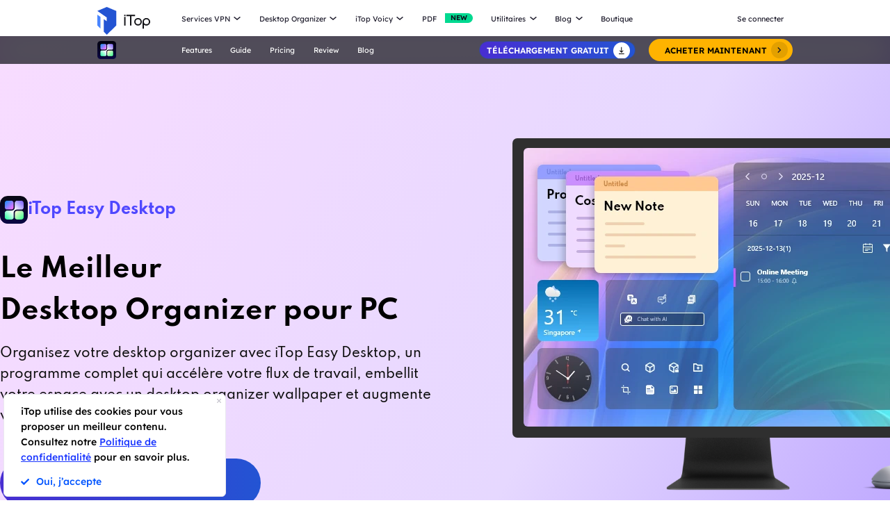

--- FILE ---
content_type: text/html; charset=UTF-8
request_url: https://fr.itopvpn.com/itop-easy-desktop?insur=frblog1829&ref=frblogbuyhp
body_size: 24176
content:
<!DOCTYPE html>
<html lang="fr">

<head>
    <meta charset="UTF-8">
    <meta http-equiv="X-UA-Compatible" content="IE=edge">
    <meta name=viewport content="width=device-width,initial-scale=1,minimum-scale=1,maximum-scale=1,user-scalable=no,viewport-fit=cover">
    <meta name="referrer" content="no-referrer" />
    <link rel="canonical" href="https://fr.itopvpn.com/itop-easy-desktop">
        <link rel="alternate" hreflang="en" href="https://www.itopvpn.com/itop-easy-desktop" />
    <link rel="alternate" hreflang="fr" href="https://fr.itopvpn.com/itop-easy-desktop" />
    <link rel="alternate" hreflang="de" href="https://de.itopvpn.com/itop-easy-desktop" />
    <link rel="alternate" hreflang="it" href="https://it.itopvpn.com/itop-easy-desktop" />
    <link rel="alternate" hreflang="es" href="https://es.itopvpn.com/itop-easy-desktop" />
    <link rel="alternate" hreflang="pt" href="https://pt.itopvpn.com/itop-easy-desktop" />
    <link rel="alternate" hreflang="nl" href="https://nl.itopvpn.com/itop-easy-desktop" />
    <link rel="alternate" hreflang="pl" href="https://pl.itopvpn.com/itop-easy-desktop" />
<link rel="alternate" hreflang="ja" href="https://jp.itopvpn.com/itop-easy-desktop" />
    <link rel="alternate" hreflang="ar" href="https://www.itoparab.com/itop-easy-desktop" />
  
    <link rel="alternate" hreflang="x-default" href="https://www.itopvpn.com/itop-easy-desktop" />
        <link rel="preconnect" href="https://fonts.googleapis.com">
    <link rel="preconnect" href="https://fonts.gstatic.com" crossorigin>
    <link rel="preconnect" href="https://fr.itopvpn.com/assets/js/bundle.min.js">
    <link rel="preconnect" href="https://fr.itopvpn.com/assets/js/common.min.js">
    <link href="https://fonts.googleapis.com/css2?family=League+Spartan:wght@400;500;600;700;800&display=swap" rel="stylesheet">
            <link href="https://fr.itopvpn.com/assets/css/global-rem.css?t=1768435285" rel="stylesheet">
        
            <link rel="icon" href="https://fr.itopvpn.com/assets/images/faviconied_48.ico" mce_href="<https://fr.itopvpn.com/assets/images/faviconied_48.ico" type="image/x-icon">
        <link rel="shortcut icon" href="https://fr.itopvpn.com/assets/images/faviconied_48.ico" mce_href="https://fr.itopvpn.com/assets/images/faviconied_48.ico" type="image/x-icon">
    
    <script src="https://fr.itopvpn.com/assets/js/bundle.min.js"></script>
    <title>iTop Easy Desktop | Desktop Organizer Gratuit pour PC</title>
    <meta name="description" content="Téléchargez iTop Easy Desktop gratuitement pour organiser votre bureau Windows dès maintenant !">
<link href="https://fr.itopvpn.com/assets/js/common/swiper-bundle.min.css" rel="stylesheet" 0="1">
<link href="https://fr.itopvpn.com/assets/css/itop-easy-desktop_new1211.css?t=1768435285" rel="stylesheet" 0="1">    <script>
        (function(i, s, o, g, r, a, m) {
            i['GoogleAnalyticsObject'] = r;
            i[r] = i[r] || function() {
                (i[r].q = i[r].q || []).push(arguments)
            }, i[r].l = 1 * new Date();
            a = s.createElement(o),
                m = s.getElementsByTagName(o)[0];
            a.async = 1;
            a.src = g;
            m.parentNode.insertBefore(a, m)
        })(window, document, 'script', '//www.google-analytics.com/analytics.js', 'ga');

        ga('create', 'UA-178108664-1', 'auto');
        ga('send', 'pageview');
        var paddle_tracking = '-ref:frblogbuyhp-insur:frblog1829&lan=fr';
    </script>
    <!-- Google tag (gtag.js) -->
    <script async src="https://www.googletagmanager.com/gtag/js?id=G-5SN2H64MBC"></script>
    <script>
        window.dataLayer = window.dataLayer || [];

        function gtag() {
            dataLayer.push(arguments);
        }
        gtag('js', new Date());

        gtag('config', 'G-5SN2H64MBC');
    </script>

    <script src="https://fr.itopvpn.com/assets/js/common/base64-2.6.2.min.js"></script>
    <script src="https://fr.itopvpn.com/assets/js/common.min.js"></script>
    <script type="application/ld+json">
                {
                    "@context": "https://schema.org",
                    "@type": "BreadcrumbList",
                    "itemListElement": [{
                            "@type": "ListItem",
                            "position": 1,
                            "name": "iTop VPN",
                            "item": "https://fr.itopvpn.com/"
                        },
                        {
                            "@type": "ListItem",
                            "position": 2,
                            "name": "iTop Easy Desktop | Desktop Organizer Gratuit pour PC",
                            "item": "https://fr.itopvpn.com/itop-easy-desktop",
                            "image": "https://fr.itopvpn.com/assets/images/home/img_top_vpn.png",
                            "description": "Téléchargez iTop Easy Desktop gratuitement pour organiser votre bureau Windows dès maintenant !"
                        }
                    ]
                }
            </script>
            <script type="application/ld+json">
                {
                    "@context": "https://schema.org",
                    "@id": "https://fr.itopvpn.com/#organization",
                    "@type": "Organization",
                    "name": "iTop VPN",
                    "url": "https://fr.itopvpn.com/",
                    "logo": "https://fr.itopvpn.com/assets/images/common/itop_new_icon.svg"
                }
            </script>    <style>
        @media (max-width: 768px) {
            .footer-mobile {
                padding-bottom: 3.5rem;
            }
        }
    </style>
    <style>
        body .button.button-new.button-link.btn-default.btn-yellow {
            border-radius: 9999px;
            line-height: 1.5 !important;
            display: flex !important;
            height: 56px;
        }

        body .button .btn-word {
            white-space: nowrap;
        }

        body .button.button-new .arrow-new {
            margin-left: 20px;
        }

        @media (max-width: 768px) {
            body .button.button-new.button-link.btn-default.btn-yellow {
                display: none !important;
            }

            .header-nav .nav-left .nav-menu .nav-list.login {
                right: 0;
            }

            .header-nav .nav-left .nav-menu .nav-list .nav-link>i.new {
                position: relative;
                right: 0;
                display: inline-flex;
                align-items: center;
                justify-content: center;
                top: 0;
                width: auto;
                height: 20px;
                background-image: none !important;
                transform: rotate(0deg) !important;
            }
        }
    </style>
    <style>
        .comm-tags {
            position: relative;
            z-index: 1;
            display: inline-flex;
            align-items: center;
            justify-content: center;
            vertical-align: middle;
            margin-top: -6px;
            padding: 1px 6px;
            font-size: 12px;
            line-height: 1;
            font-weight: 400;
            color: #fff;
            font-style: normal;
            border-radius: 9999px;
            text-align: center;
            font-family: "Lexend", sans-serif !important;
            border-width: 1px;
            border-style: solid;
        }

        .comm-tags>em {
            display: block;
            font: inherit;
            color: inherit;
            line-height: 1;
            font-style: normal;
            transform: scale(0.9);
        }

        .comm-tags.new {
            margin: 0 !important;
            margin-top: -6px !important;
            width: auto !important;
            height: auto !important;
            color: #24D430;
            vertical-align: middle !important;
            border-color: #24D430;
            background: #DFFFE1 !important;
        }

        .comm-tags.improved {
            color: #FF6103;
            border-color: #FF843A;
            background: #FFF7DF;
        }

        .header-nav.header-main .nav-left .nav-menu .nav-list.nav-utility .nav-item {
            display: flex;
            flex-wrap: wrap;
            flex-direction: row;
            width: 545px;
        }

        .header-nav .nav-left .nav-menu .nav-list.nav-utility .fb3 {
            width: 50%;
        }
    </style>

    <style>
    .nav_tag {
        display: inline-flex;
        align-items: center;
        justify-content: center;
        text-align: left;
        flex-shrink: 0;
        height: 16px;
        border-radius: 0 9999px 9999px 0;
        line-height: 1.2;
        font-size: 12px;
        padding: 1px 12px 0;
        padding-left: 6px;
        min-width: 44px;
        font-weight: 700;
        font-style: normal;
        color: #0e0c1a;
        background: #01d990;
    }

    .nav_tag.tag_hot {
        color: #fff;
        background-color: #ff334d;
    }

    .header-nav .nav-left .nav-menu .nav-list.nav-combination .nav-item {
        z-index: -9;
        opacity: 0;
        visibility: hidden;
        width: max-content;
        /* min-width: 716px; */
        padding: 20px 18px 35px;
        display: flex;
        column-gap: 40px;
        row-gap: 30px;
        flex-flow: column;
        flex-wrap: wrap;
        max-height: 300px;
        background: #fff;
    }

    .header-nav .nav-left .nav-menu .nav-list.nav-combination:hover .nav-item {
        opacity: 1;
        visibility: visible;
        z-index: 1
    }

    .header-nav .nav-left .nav-menu .nav-list.nav-combination:hover .nav-item li {
        z-index: 3
    }

    /* // .header-nav .nav-left .nav-menu .nav-list.nav-combination .nav-item::after {
    //     content: '';
    //     display: block;
    //     position: absolute;
    //     width: 1px;
    //     height: 78%;
    //     background-color: #e3e3ed;
    //     top: 11%;
    //     left: 48%
    // } */

    .header-nav .nav-left .nav-menu .nav-list.nav-combination .nav-item li {
        position: relative
    }

    .header-nav .nav-left .nav-menu .nav-list.nav-combination .nav-item li:hover .nav_text b,
    .header-nav .nav-left .nav-menu .nav-list.nav-combination .nav-item li:hover .nav_text p {
        color: #0054FF
    }

    .header-nav .nav-left .nav-menu .nav-list.nav-combination .nav-item li:hover .nav_text p {
        color: #8AB0FF;
    }

    .header-nav .nav-left .nav-menu .nav-list.nav-combination .nav-item li>a {
        display: flex;
        align-items: center;
        justify-content: flex-start;
        column-gap: 20px
    }

    .header-nav .nav-left .nav-menu .nav-list.nav-combination .nav-item li>a:hover .nav_text b,
    .header-nav .nav-left .nav-menu .nav-list.nav-combination .nav-item li>a:hover .nav_text p {
        color: #0054FF
    }

    .header-nav .nav-left .nav-menu .nav-list.nav-combination .nav-item li>a:hover .nav_text p {
        color: #8AB0FF
    }

    .header-nav .nav-left .nav-menu .nav-list.nav-combination .nav-item li .nav_pic {
        width: 40px;
        height: 40px;
        flex-shrink: 0
    }

    .header-nav .nav-left .nav-menu .nav-list.nav-combination .nav-item li .nav_pic>img {
        width: 100%;
        height: auto
    }

    .header-nav .nav-left .nav-menu .nav-list.nav-combination .nav-item li .nav_text b,
    .header-nav .nav-left .nav-menu .nav-list.nav-combination .nav-item li .nav_text p {
        color: #9794A4;
        font-size: 12px;
        line-height: 1.2;
        font-style: normal;
        font-weight: 400;
        max-width: 240px;
    }

    .header-nav .nav-left .nav-menu .nav-list.nav-combination .nav-item li .nav_text b {
        position: relative;
        display: flex;
        align-items: center;
        justify-content: flex-start;
        color: #0E0C1A;
        max-width: 100%;
        font-size: 16px;
        line-height: 1.2;
        font-weight: 500;
        column-gap: 8px;
        padding-bottom: 4px;
    }

    .header-nav .nav-left .nav-menu .nav-list.nav-combination .nav-item.nav-ied {
        min-width: 0;
        /* min-width: 316px */
    }

    .header-nav .nav-left .nav-menu .nav-list.nav-combination .nav-item.nav-ied::after {
        display: none
    }

    @media (max-width: 1200px) {
        .header-nav .nav-left .nav-menu .nav-list.nav-combination .nav-item {
            min-width: 300px;
            max-width: 300px;
            column-gap: 20px;
            row-gap: 30px;
            max-height: 400px;
            overflow: auto;
            flex-wrap: nowrap
        }

        .header-nav .nav-left .nav-menu .nav-list.nav-combination .nav-item::-webkit-scrollbar {
            width: 8px;
            height: 50px
        }

        .header-nav .nav-left .nav-menu .nav-list.nav-combination .nav-item::-webkit-scrollbar-track {
            background: #f1f1f1;
            width: 8px;
            height: 50px
        }

        .header-nav .nav-left .nav-menu .nav-list.nav-combination .nav-item::-webkit-scrollbar-thumb {
            background: #8AB0FF;
            width: 8px;
            height: 50px;
            border-radius: 9999px
        }

        .header-nav .nav-left .nav-menu .nav-list.nav-combination .nav-item::-webkit-scrollbar-thumb:hover {
            background: #79a3fe
        }

        .header-nav .nav-left .nav-menu .nav-list.nav-combinationation .nav-item::after {
            display: none
        }

        .header-nav .nav-left .nav-menu .nav-list.nav-combination .nav-item li {
            width: 100%
        }
    }

    @media (max-width: 768px) {
        .header-nav .nav-left .nav-menu .nav-list.nav-combination .nav-item li .nav_text p{
            max-width: 100%;
        } .header-nav .nav-left .nav-menu .nav-list.nav-combination .nav-item {
            min-width: 100%;
            max-width: 100%;
        }

        .header-nav .nav-left .nav-menu .nav-list.nav-combination .nav-item::after,
        .header-nav .nav-left .nav-menu .nav-list.nav-combination .nav-item::before {
            display: none
        }

        .header-nav .nav-left .nav-menu .nav-list.nav-combination .nav-item li>a {
            padding: 0 !important;
            column-gap: 10px
        }

        .header-nav .nav-left .nav-menu .nav-list.nav-combination.active {
            padding: 0px 16px 30px !important
        }

        .header-nav .nav-left .nav-menu .nav-list.nav-combination.active .nav-item {
            opacity: 1;
            visibility: visible;
            z-index: 9;
            height: auto !important;
            max-height: 100vh !important;
            background: transparent;
        }
    }
</style></head>

<body class="prod prod_ied ied scroll-header">
        <script src="https://fr.itopvpn.com/assets/js/mapplication.js"></script>


            <nav id="header" class="header-nav nav-bg header-main">
        <div class="header-wrapper">
            <div class="nav-left">
                <a class="nav-logo logo-itop" href="/?insur=frblog1829&ref=frblogbuyhp">
                    <img class="logo" src="https://fr.itopvpn.com/assets/images/common/itop_new_icon.svg" alt="">
                </a>
                <ul class="nav-menu">
                    <li class="nav-list nav-service">
                        <span class="fb2">Services VPN<i></i></span>
                        <div class="nav-item">
                            <div class="nav-item-list">
                                <a href="/vpn-for-pc?insur=frblog1829&ref=frblogbuyhp" class="fb3">
                                    <em>VPN Gratuit PC </em>
                                    <i class="hot">HOT</i>
                                    <p class="nav-item-desc">Accédez à des connexions globales avec un VPN gratuit et sécurisé.</p>
                                </a>
                                <a href="/vpn-windows?insur=frblog1829&ref=frblogbuyhp" class="fb3">
                                    <em>VPN pour Windows</em>
                                    <i class="hot">HOT</i>
                                    <p class="nav-item-desc">Le meilleur VPN gratuit pour Windows avec des fonctionnalités avancées.</p>
                                </a>
                                <a href="/vpn-mac?insur=frblog1829&ref=frblogbuyhp" class="fb3">
                                    <em>VPN pour Mac</em>
                                    <p class="nav-item-desc">Le meilleur VPN gratuit pour la sécurité et la confidentialité en ligne.</p>
                                </a>
                                <a href="/vpn-ios?insur=frblog1829&ref=frblogbuyhp" class="fb3">
                                    <em>VPN pour iOS</em>
                                    <p class="nav-item-desc">Un VPN gratuit et illimité pour protéger votre appareil.</p>
                                </a>
                                <a href="/vpn-android?insur=frblog1829&ref=frblogbuyhp" class="fb3">
                                    <em>VPN pour Android</em>
                                    <p class="nav-item-desc">VPN gratuit et rapide pour Android, pour améliorer votre expérience en ligne.</p>
                                </a>
                                <a href="/blog/vpn-gratuit-linux-7699?insur=frblog1829&ref=frblogbuyhp" class="fb3">
                                    <em>VPN pour Linux</em>
                                    <p class="nav-item-desc">VPN puissant pour des connexions sûres et stables.</p>
                                </a>
                                <a href="/blog/vpn-chrome-2362?insur=frblog1829&ref=frblogbuyhp" class="fb3">
                                    <em>VPN Gratuit Chrome</em>
                                    <p class="nav-item-desc">Extension VPN gratuite, rapide et sécurisée pour une navigation privée.</p>
                                </a>
                                <a href="/vpn-browser?insur=frblog1829&ref=frblogbuyhp" class="fb3">
                                    <em>Navigateur avec VPN</em>
                                    <p class="nav-item-desc">Le meilleur navigateur avec VPN garantit votre sécurité sur Internet.</p>
                                </a>
                            </div>
                            <div class="service-wrap">
                                <div class="vpn_nav_wrap">
                                    <h4>Télécharger VPN</h4>
                                    <p class="description">Explorez le monde numérique sans limites, protégé par la sécurité et la rapidité d’iTop VPN.</p>
                                    <div class="wrap_list_wrap">
                                        <div class="item country">
                                            <p class="list_name">Pourquoi iTop VPN</p>
                                            <a href="/what-is-vpn?insur=frblog1829&ref=frblogbuyhp" class="vpn_a">Qu’est-ce qu’un VPN</a>
                                            <a href="/free-vpn?insur=frblog1829&ref=frblogbuyhp" class="vpn_a">VPN Gratuit</a>
                                            <a href="/blog/vpn-sans-inscription-6476?insur=frblog1829&ref=frblogbuyhp" class="vpn_a">VPN sans inscription</a>
                                        </div>
                                         <div class="item servers">
                                            <p class="list_name"><a href="/vpn-servers?insur=frblog1829&ref=frblogbuyhp">3200+ serveurs VPN</a></p>
                                            <a href="/blog/vpn-belgique-3801?insur=frblog1829&ref=frblogbuyhp" class="vpn_a">VPN Belgique gratuit</a>
                                            <a href="/blog/italy-vpn-2481?insur=frblog1829&ref=frblogbuyhp" class="vpn_a">VPN Italie gratuit</a>
                                            <a href="/blog/vpn-turquie-887?insur=frblog1829&ref=frblogbuyhp" class="vpn_a">VPN Turquie</a>
                                            <a href="/blog/vpn-canada-3047?insur=frblog1829&ref=frblogbuyhp" class="vpn_a">VPN Canada</a>
                                            <a href="/blog/vpn-egypte-4042?insur=frblog1829&ref=frblogbuyhp" class="vpn_a">VPN Egypte</a>
                                        </div>
                                        <div class="item apps">
                                            <p class="list_name">Streaming et applications</p>
                                            <a href="/blog/vpn-twitter-740?insur=frblog1829&ref=frblogbuyhp" class="vpn_a">VPN pour Twitter</a>
                                            <a href="/blog/netflix-vpn-303?insur=frblog1829&ref=frblogbuyhp" class="vpn_a">VPN pour Netflix</a>
                                            <a href="/blog/pieces-tiktok-5140?insur=frblog1829&ref=frblogbuyhp" class="vpn_a">VPN pour TikTok</a>
                                            <a href="/blog/sites-torrent-7130?insur=frblog1829&ref=frblogbuyhp" class="vpn_a">VPN pour le torrent</a>
                                        </div>
                                        <div class="item games">
                                            <p class="list_name">VPN pour les jeux</p>
                                            <a href="/blog/vpn-warzone-283?insur=frblog1829&ref=frblogbuyhp" class="vpn_a">VPN pour Warzone</a>
                                            <a href="/blog/pubg-vpn-367?insur=frblog1829&ref=frblogbuyhp" class="vpn_a">VPN pour PUBG</a>
                                            <a href="/blog/minecraft-6741?insur=frblog1829&ref=frblogbuyhp" class="vpn_a">VPN pour Minecraft</a>
                                            <a href="/blog/vpn-csgo-6656?insur=frblog1829&ref=frblogbuyhp" class="vpn_a">VPN pour CS:GO</a>
                                        </div>
                                    </div>
                                </div>
                                <div class="service-list">
                                    <div class="service-item on" style="align-items: center;">
                                        <div class="_right">
                                            <div class="btn-box">
                                                <a class="button-combe button btn-not btn-primary btn-default button-new free-down upper" data-href="https://www.itopvpn.com/download?insur=frblog1829" data-vpn="vpn-windows" onclick="gotoThankyou($(this));gtag('event', 'fr_vpn_dl_mac_fr_header')">
                                                    <span class="btn-word">Téléchargement gatuit</span>
                                                    <span class="arrow-new">
                                                        <svg class="new-svg">
                                                            <use xlink:href="#home_download"></use>
                                                        </svg>
                                                    </span>
                                                    <svg class="new-svg">
                                                        <use xlink:href="#home_download"></use>
                                                    </svg>
                                                </a>
                                                <a class="button btn-not  btn-primary button-link btn-default button-new get-off btn-gold" href="/purchase?insur=frblog1829&ref=itopvpn_pc" onclick="gtag('event', 'fr_vpn_buyclick_mac_fr_header')">
                                                    <span class="combe-text">
                                                        ACHETER MAINTENANT
                                                    </span>
                                                    <span class="arrow-new">
                                                        <svg class="new-svg">
                                                            <use xlink:href="#itop_right"></use>
                                                        </svg>
                                                    </span>
                                                </a>
                                            </div>
                                        </div>
                                    </div>
                                    <div class="service-item win">
                                        <div class="_right">
                                            <div class="btn-box">
                                                <a class="button-combe button btn-not btn-primary btn-default button-new free-down upper" data-href="https://www.itopvpn.com/download?insur=frblog1829" data-vpn="vpn-windows" onclick="gotoThankyou($(this));gtag('event', 'fr_vpn_dl_mac_fr_header')">
                                                    <span class="btn-word">Téléchargement gatuit</span>
                                                    <span class="arrow-new">
                                                        <svg class="new-svg">
                                                            <use xlink:href="#home_download"></use>
                                                        </svg>
                                                    </span>
                                                    <svg class="new-svg">
                                                        <use xlink:href="#home_download"></use>
                                                    </svg>
                                                </a>
                                                <a class="button btn-not  btn-primary button-link btn-default button-new get-off btn-gold" href="/purchase?insur=frblog1829&ref=itopvpn_win" onclick="gtag('event', 'fr_vpn_buyclick_mac_fr_header')">
                                                    <span class="combe-text">
                                                        ACHETER MAINTENANT
                                                    </span>
                                                    <span class="arrow-new">
                                                        <svg class="new-svg">
                                                            <use xlink:href="#itop_right"></use>
                                                        </svg>
                                                    </span>
                                                </a>
                                            </div>
                                        </div>
                                    </div>
                                    <div class="service-item mac">
                                        <div class="_right">
                                            <div class="btn-box">
                                                <a class="button-combe button btn-not btn-primary btn-default button-new free-down upper" data-href="https://www.itopvpn.com/downloadmac?insur=frblog1829" data-vpn="vpn-mac" onclick="gotoThankyou($(this));gtag('event', 'fr_vpn_dl_mac_fr_header')">
                                                    <span class="btn-word">Téléchargement gatuit</span>
                                                    <span class="arrow-new">
                                                        <svg class="new-svg">
                                                            <use xlink:href="#home_download"></use>
                                                        </svg>
                                                    </span>
                                                    <svg class="new-svg">
                                                        <use xlink:href="#home_download"></use>
                                                    </svg>
                                                </a>
                                                <a class="button btn-not  btn-primary button-link btn-default button-new get-off btn-gold" href="/purchase?insur=frblog1829&ref=itopvpn_mac" onclick="gtag('event', 'fr_vpn_buyclick_mac_fr_header')">
                                                    <span class="combe-text">
                                                        ACHETER MAINTENANT
                                                    </span>
                                                    <span class="arrow-new">
                                                        <svg class="new-svg">
                                                            <use xlink:href="#itop_right"></use>
                                                        </svg>
                                                    </span>
                                                </a>
                                            </div>
                                        </div>
                                    </div>
                                    <div class="service-item ios">
                                        <div class="_right">
                                            <div class="btn-box">
                                                <a class="button-combe button btn-not btn-primary btn-default button-new free-down upper" href="https://goto.itopvpn.com/downloadcenter?product=fr-itopios&c=frblog1829" onclick="gtag('event', 'fr_vpn_dl_mac_fr_header')">
                                                    <span class="btn-word">Téléchargement gatuit</span>
                                                    <span class="arrow-new">
                                                        <svg class="new-svg">
                                                            <use xlink:href="#home_download"></use>
                                                        </svg>
                                                    </span>
                                                    <svg class="new-svg">
                                                        <use xlink:href="#home_download"></use>
                                                    </svg>
                                                </a>
                                                <a class="button btn-not  btn-primary button-link btn-default button-new get-off btn-gold" href="/purchase?insur=frblog1829&ref=itopvpn_ios" onclick="gtag('event', 'fr_vpn_buyclick_mac_fr_header')">
                                                    <span class="combe-text">
                                                        ACHETER MAINTENANT
                                                    </span>
                                                    <span class="arrow-new">
                                                        <svg class="new-svg">
                                                            <use xlink:href="#itop_right"></use>
                                                        </svg>
                                                    </span>
                                                </a>
                                            </div>
                                        </div>
                                    </div>
                                    <div class="service-item adr">
                                        <div class="_right">
                                            <div class="btn-box">
                                                <a class="button-combe button btn-not btn-primary btn-default button-new free-down upper" href="https://www.itopvpn.com/downloadapk?lan=fr&insur=frblog1829" onclick="gtag('event', 'fr_vpn_dl_mac_fr_header')">
                                                    <span class="btn-word">Téléchargement gatuit</span>
                                                    <span class="arrow-new">
                                                        <svg class="new-svg">
                                                            <use xlink:href="#home_download"></use>
                                                        </svg>
                                                    </span>
                                                    <svg class="new-svg">
                                                        <use xlink:href="#home_download"></use>
                                                    </svg>
                                                </a>
                                                <a class="button btn-not  btn-primary button-link btn-default button-new get-off btn-gold" href="/purchase?insur=frblog1829&ref=itopvpn_adr" onclick="gtag('event', 'fr_vpn_buyclick_mac_fr_header')">
                                                    <span class="combe-text">
                                                        ACHETER MAINTENANT
                                                    </span>
                                                    <span class="arrow-new">
                                                        <svg class="new-svg">
                                                            <use xlink:href="#itop_right"></use>
                                                        </svg>
                                                    </span>
                                                </a>
                                            </div>
                                        </div>
                                    </div>
                                    <div class="service-item linus">
                                        <div class="_right">
                                            <div class="btn-box">
                                                <a class="button-combe button btn-not btn-primary btn-default button-new free-down upper" href="https://www.itopvpn.com/download?insur=frblog1829" onclick="gtag('event', 'fr_vpn_dl_mac_fr_header')">
                                                    <span class="btn-word">
                                                        Téléchargement gatuit
                                                    </span>
                                                    <span class="arrow-new">
                                                        <svg class="new-svg">
                                                            <use xlink:href="#home_download"></use>
                                                        </svg>
                                                    </span>
                                                    <svg class="new-svg">
                                                        <use xlink:href="#home_download"></use>
                                                    </svg>
                                                </a>
                                                <a class="button btn-not  btn-primary button-link btn-default button-new get-off btn-gold" href="/purchase?insur=frblog1829&ref=fr_blog7699" onclick="gtag('event', 'fr_vpn_buyclick_mac_fr_header')">
                                                    <span class="combe-text">
                                                        ACHETER MAINTENANT
                                                    </span>
                                                    <span class="arrow-new">
                                                        <svg class="new-svg">
                                                            <use xlink:href="#itop_right"></use>
                                                        </svg>
                                                    </span>
                                                </a>
                                            </div>
                                        </div>
                                    </div>
                                    <div class="service-item chrom">
                                        <div class="_right">
                                            <div class="btn-box">
                                                <a class="button-combe button btn-not btn-primary btn-default button-new free-down upper" data-href="https://chromewebstore.google.com/detail/itop-vpn/apgjgibgkdfemblclkifgndfhkcbmfjl?referrer=utm_source%3D&insur=frblog1829&lang=fr" data-vpn="vpn-mac" onclick="gotoThankyou($(this));gtag('event', 'fr_vpn_dl_mac_fr_header')">
                                                    <span class="btn-word">Téléchargement gatuit</span>
                                                    <span class="arrow-new">
                                                        <svg class="new-svg">
                                                            <use xlink:href="#home_download"></use>
                                                        </svg>
                                                    </span>
                                                    <svg class="new-svg">
                                                        <use xlink:href="#home_download"></use>
                                                    </svg>
                                                </a>
                                                <a class="button btn-not  btn-primary button-link btn-default button-new get-off btn-gold" href="/purchase?insur=frblog1829&ref=fr_blog2362" onclick="gtag('event', 'fr_vpn_buyclick_mac_fr_header')">
                                                    <span class="combe-text">
                                                        ACHETER MAINTENANT
                                                    </span>
                                                    <span class="arrow-new">
                                                        <svg class="new-svg">
                                                            <use xlink:href="#itop_right"></use>
                                                        </svg>
                                                    </span>
                                                </a>
                                            </div>
                                        </div>
                                    </div>
                                    <div class="service-item browser">
                                        <div class="_right">
                                            <div class="btn-box">
                                                <a class="button-combe button btn-not btn-primary btn-default button-new free-down upper" href="https://www.itopvpn.com/downloadbrowser?insur=frblog1829" onclick="gtag('event', 'fr_ipb_dl_mac_fr_header')">
                                                    <span class="btn-word">
                                                        Téléchargement gatuit
                                                    </span>
                                                    <span class="arrow-new">
                                                        <svg class="new-svg">
                                                            <use xlink:href="#home_download"></use>
                                                        </svg>
                                                    </span>
                                                    <svg class="new-svg">
                                                        <use xlink:href="#home_download"></use>
                                                    </svg>
                                                </a>
                                                <a class="button btn-not  btn-primary button-link btn-default button-new get-off btn-gold" href="/browser/purchase?insur=frblog1829&ref=ipb_navi" onclick="gtag('event', 'fr_ipb_buyclick_mac_fr_header')">
                                                    <span class="combe-text">
                                                        ACHETER MAINTENANT
                                                    </span>
                                                    <span class="arrow-new">
                                                        <svg class="new-svg">
                                                            <use xlink:href="#itop_right"></use>
                                                        </svg>
                                                    </span>
                                                </a>
                                            </div>
                                        </div>
                                    </div>
                                    <div class="service-item firefox"  style="display: none;">
                                        <div class="_right">
                                            <div class="btn-box">
                                                <a class="button-combe button btn-not btn-primary btn-default button-new free-down upper" data-href="" data-vpn="vpn-mac" onclick="gotoThankyou($(this));gtag('event', 'fr_vpn_dl_mac_fr_header')">
                                                    <span class="btn-word">Téléchargement gatuit</span>
                                                    <span class="arrow-new">
                                                        <svg class="new-svg">
                                                            <use xlink:href="#home_download"></use>
                                                        </svg>
                                                    </span>
                                                    <svg class="new-svg">
                                                        <use xlink:href="#home_download"></use>
                                                    </svg>
                                                </a>
                                                <a class="button btn-not  btn-primary button-link btn-default button-new get-off btn-gold" href="/purchase?insur=frblog1829&ref=itopvpn_firefox" onclick="gtag('event', 'fr_vpn_buyclick_mac_fr_header')">
                                                    <span class="combe-text">
                                                        ACHETER MAINTENANT
                                                    </span>
                                                    <span class="arrow-new">
                                                        <svg class="new-svg">
                                                            <use xlink:href="#itop_right"></use>
                                                        </svg>
                                                    </span>
                                                </a>
                                            </div>
                                        </div>
                                    </div>
                                </div>
                            </div>
                        </div>
                    </li>
                    <li class="nav-list nav-ied nav-combination">
                        <span class="fb2">Desktop Organizer<i></i></span>
                        <ul class="nav-item">
                            <li>
                                <a href="/itop-easy-desktop?insur=frblog1829&ref=frblogbuyhp" class="fb3">
                                    <div class="nav_pic">
                                        <img src="https://fr.itopvpn.com/assets/images/header/logo_ied.png" width="40" height="40" alt="iTop Easy Desktop ">
                                    </div>
                                    <div class="nav_text">
                                        <b>iTop Easy Desktop  <i class="nav_tag tag_hot">HOT</i></b>
                                        <p>Organiseur de bureau gratuit avec fond d’écran personnalisé.</p>
                                    </div>
                                </a>
                            </li>
                        </ul>
                    </li>
                    <li class="nav-list nav-voicy nav-combination">
                        <span class="fb2">iTop Voicy<i></i></span>
                        <ul class="nav-item">
                            <li>
                                <a href="/itop-voicy?insur=frblog1829&ref=frblogbuyhp" class="fb3">
                                    <div class="nav_pic">
                                        <img src="https://fr.itopvpn.com/assets/images/header/logo_voicy.png" width="40" height="40" alt="iTop Voicy">
                                    </div>
                                    <div class="nav_text">
                                        <b>iTop Voicy <i class="nav_tag tag_new">Nouveau</i></b>
                                        <p>Modificateur de voix IA en temps réel pour PC</p>
                                    </div>
                                </a>
                            </li>
                        </ul>
                    </li>
                    <li class="nav-list nav-list-link pdf-list">
                        <a href="/pdf?insur=frblog1829&ref=frblogbuyhp" class="fb2 nav-link" onclick="ga('send', 'event', 'itopbuyclick-mac_fr', 'click', 'navigation');">
                            <em>PDF</em>
                            <i class="new">NEW</i>
                        </a>
                    </li>
                    <li class="nav-list nav-utility">
                        <span class="fb2">
                            Utilitaires <i></i>
                        </span>
                        <div class="nav-item">
                            <a href="/itop-easy-desktop?insur=frblog1829&ref=frblogbuyhp" class="fb3" style="display: none;">
                                <em>iTop Easy Desktop</em>
                                <i class="new">NEW</i>
                            </a>
                           
                            <a href="/screen-recorder?insur=frblog1829&ref=frblogbuyhp" class="fb3">
                                <em>iTop Screen Recorder</em>
                                <i class="hot">HOT</i>
                            </a>
                              <a href="/ai-math-solver?insur=frblog1829&ref=frblogbuyhp" class="fb3">
                                <em>iTop AI Math Solver</em>
                                <i class="new">NEW</i>
                            </a>
                            <a href="/data-recovery-software?insur=frblog1829&ref=frblogbuyhp" class="fb3">
                                <em>iTop Data Recovery</em>
                                <i class="hot">HOT</i>
                            </a>
                             <a href="/dualsafe-password-manager?insur=frblog1829&ref=frblogbuyhp" class="fb3">
                                <em>Dualsafe Password Manager</em>
                                <i class="new">NEW</i>
                            </a>
                            <a href="/screenshot?insur=frblog1829&ref=frblogbuyhp" class="fb3">
                                <em>iTop Screenshot</em>
                            </a>
                           
                             <a href="/top-data-protector?insur=frblog1829&ref=frblogbuyhp" class="fb3">
                                <em>Top Data Protector</em>
                            </a>
                        </div>
                    </li>
                    <li class="nav-list nav-blog">
                        <span class="fb2">
                            Blog <i></i>
                        </span>
                        <div class="nav-item">
                            <a href="/blog?insur=frblog1829&ref=frblogbuyhp" class="fb3">
                                <em>VPN pour Windows</em>
                            </a>
                            <a href="/blog?insur=frblog1829&ref=frblogbuyhp" class="fb3">
                                <em>Trucs et Astuces VPN</em>
                            </a>
                            <a href="/recorder-tips?insur=frblog1829&ref=frblogbuyhp" class="fb3">
                                <em>Enregistrer son écran</em>
                            </a>
                            <a href="/desktop-tips?insur=frblog1829&ref=frblogbuyhp" class="fb3">
                                <em>Astuces Bureau</em>
                            </a>
                            <a href="/blog?insur=frblog1829&ref=frblogbuyhp&sort=167" class="fb3">
                                <em>Récupération des données</em>
                            </a>
                            <a href="/pdf-tips?insur=frblog1829&ref=frblogbuyhp" class="fb3">
                                <em>Astuces PDF</em>
                            </a>
                        </div>
                    </li>
                    <li class="nav-list nav-list-link store-nav">
                        <a href="/store?insur=frblog1829&ref=frblogbuyhp" class="fb2 nav-link" onclick="ga('send', 'event', 'itopbuyclick-mac_fr', 'click', 'navlaunch');">
                            Boutique
                        </a>
                    </li>
                    <li class="nav-list login nav-sale-icon">
                        <a href="/login?insur=frblog1829&ref=frblogbuyhp"
                            class="fb2 nav-login nav-link"
                            data-in="Se connecter"
                            data-in-link="/login?insur=frblog1829&ref=frblogbuyhp"
                            data-acount="Mon compte"
                            data-acount-link="/user-account?insur=frblog1829&ref=frblogbuyhp"
                            data-out="Déconnexion"
                            onclick="ga('send', 'event', 'loginclick-mac_fr', 'click', 'navigation');"
                            data-in-ga="ga('send', 'event', 'loginclick-mac_fr', 'click', 'navigation');gtag('event', 'fr_itop_loginclick_mac_fr_navi');"
                            data-acount-ga="ga('send', 'event', 'myaccountclick-mac_fr', 'click', 'navigation');gtag('event', 'fr_itop_myaccount_mac_fr_navi');"
                            data-out-ga="ga('send', 'event', 'signoutclick-mac_fr', 'click', 'navigation');gtag('event', 'fr_itop_signout_mac_fr_navi');">
                            Se connecter
                        </a>
                    </li>
                </ul>
                <div class="mobile-close">
                    <span class="claseIcon"></span>
                </div>
            </div>
            <div class="mobile-nav">
                <span class="navIcon"></span>
            </div>
            <div class="mobile-bg"></div>
        </div>
    </nav>
    <script>
        $("#header").hover(function() {
            $(".logo").addClass("logo-move")
            $(".logo-text-it").addClass("logo-text-it-move")
            $(".logo-text-best").addClass("logo-text-best-move")
        },function() {
            $(".logo").removeClass("logo-move")
            $(".logo-text-it").removeClass("logo-text-it-move")
            $(".logo-text-best").removeClass("logo-text-best-move")
        })

        $('#header .nav-service .nav-item').hover(function() {
            $('#header .service-list .service-item .btn-box > a').addClass('hover');
        }, function() {
            $('#header .service-list .service-item .btn-box > a').removeClass('hover');
        })

         $('#header .nav-service .nav-item .nav-item-list a').hover(function() {
            var idx = $(this).index();
            $('#header .service-list .service-item').removeClass('on');
            $('#header .service-list .service-item').eq(idx).addClass('on');
        })

        $('#header .nav-service .nav-item > a').hover(function() {
            var idx = $(this).index();
            $('#header .service-list .service-item').removeClass('on');
            $('#header .service-list .service-item').eq(idx).addClass('on');
        })

        $(document).ready(function () {
            $(".logo").removeClass("logo-move")
            $(".logo-text-it").removeClass("logo-text-it-move")
            $(".logo-text-best").removeClass("logo-text-best-move")
        });

        function setCookieEnPopHide(name) {
            var totime = date.getTime() + 24 * 60 * 60 * 1000;
            MApp(2.2).cookie.set(name, totime);
        }
        var date = new Date();
        if(!MApp(2.2).cookie.get("xmasicon") || (MApp(2.2).cookie.get("xmasicon") &&
        (MApp(2.2).cookie.get("xmasicon") < date.getTime()))) {
            ga('send', 'event', 'itopshow-mac_fr', 'display', 'xmasnavigation-store');
        }
        else {
            $(".xmas-right-logo").remove();
        }
        function closeXmas() {
            setCookieEnPopHide("xmasicon");
            $(".xmas-right-logo").remove();
        }
    </script>
    
<!-- <style>
    .header-nav.header-product.header-vpn .nav-left .nav-menu .nav-list:first-child .nav-item {
        width: 220px;
    }
</style> -->
<nav class="header-nav nav-bg header-product header-ied">
    <div class="header-wrapper">
        <div class="nav-left">
            <a class="nav-logo" href="/itop-easy-desktop?insur=frblog1829&ref=frblogbuyhp">
                <img class="logo" src="https://fr.itopvpn.com/assets/images/header/logo_ied.png" alt="iTop Easy Desktop">
            </a>
            <ul class="nav-menu">
                <li class="nav-list nav-list-link" data-to="target" data-name="feature">
                    <span class="fb2">Features</span>
                </li>
                <li class="nav-list nav-list-link" data-to="target" data-name="guide">
                    <span class="fb2">Guide</span>
                </li>
                <li class="nav-list nav-list-link" data-to="target" data-name="pricing">
                    <span class="fb2">Pricing</span>
                </li>
                <li class="nav-list nav-list-link" data-to="target" data-name="review">
                    <span class="fb2">Review</span>
                </li>
                <li class="nav-list nav-list-link">
                    <a href="/desktop-tips?insur=frblog1829&ref=frblogbuyhp" class="fb2 nav-link">
                        Blog                    </a>
                </li>
            </ul>
            <div class="mobile-close">
                <span class="claseIcon"></span>
            </div>
        </div>
        <div class="nav-right">
            <a class="button-combe button btn-not btn-primary btn-default button-new upper" data-href="https://www.itopvpn.com/downloadied?insur=frblog1829" onclick="gotoThankyou($(this));ga('send', 'event', 'itopdl-en-mac_fr', 'download', 'navigation');gtag('event', 'fr_vpn_dl_mac_fr_iednavi');">
                <span class="btn-word">
                    Téléchargement gratuit                </span>
                <span class="arrow-new">
                    <svg class="new-svg">
                        <use xlink:href="#itop_download"></use>
                    </svg>
                </span>
                <svg class="new-svg">
                    <use xlink:href="#itop_download"></use>
                </svg>
            </a>
            <a class="button btn-not  btn-primary button-link btn-default button-new btn-gold btn-dark" href="/ied/purchaselife?insur=frblog1829&ref=iednavi" onclick="ga('send', 'event', 'iconclick-store-mac_fr', 'click', 'navigation');gtag('event', 'fr_vpn_buyclick_mac_fr_iednavi');">
                <span class="btn-word">
                    ACHETER MAINTENANT                </span>
                <span class="arrow-new">
                    <svg class="new-svg">
                        <use xlink:href="#itop_right"></use>
                    </svg>
                </span>
            </a>
        </div>
        <div class="mobile-nav">
            <span class="navIcon"></span>
        </div>
        <div class="mobile-bg"></div>
    </div>
</nav>
<!-- <script>
    $(function() {
        var pageName = getPageName(),
            downloadUrl = 'https://www.itopvpn.com/downloadmac?insur=frblog1829'
        if (pageName == 'vpn-windows') {
            downloadUrl = 'https://www.itopvpn.com/download?insur=frblog1829'
        } else if (pageName == 'vpn-mac') {
            downloadUrl = 'https://www.itopvpn.com/downloadmac?insur=frblog1829'
        } else if (pageName == 'vpn-ios') {
            downloadUrl = 'https://goto.itopvpn.com/downloadcenter?product=fr-itopios&c=frblog1829'
        } else if (pageName == 'vpn-android') {
            downloadUrl = 'https://www.itopvpn.com/downloadapk?lan=fr&insur=frblog1829'
        }
        $('.header-vpn .nav-right .button-combe').attr('data-href', downloadUrl);

        if ($("body").hasClass("blogdetail-body")) {
            $('.button-link').attr({
                'href': '/purchase?insur=frblog1829&ref=frblogbuyhp'
            })
            // $('.button-combe').attr({
            //     'href': 'https://www.itopvpn.com/downloadmac?insur=frblog1829',
            //     'data-href': ''
            // })
        }
    })
</script> -->
<main class="ied_main">
	<section class="banner">
		<div class="wrapper">
			<div class="iedban_left">
				<h1 class="blogo">
					<span class="ied_logo"><img src="https://fr.itopvpn.com/assets/images/header/icon_ied_72.png" width="40" height="40" alt="iTop Easy Desktop"></span>
					<span class="logo-text">
						iTop Easy Desktop					</span>
				</h1>
				<h2 class="bname">
					 Le Meilleur <br> Desktop Organizer pour PC				</h2>
				<p class="bdesc">
					Organisez votre desktop organizer avec iTop Easy Desktop, un programme complet qui accélère votre flux de travail, embellit votre espace avec un desktop organizer wallpaper et augmente votre productivité.				</p>
				<div class="pc_btn btn_left">
					<a class="prod_btn btn_down" data-href="https://www.itopvpn.com/downloadied?insur=frblog1829" onclick="gotoThankyouURL($(this),'/download/itop-easy-desktop');gtag('event', 'fr_ied_dl_iedpdp_first'); ">
						<span class="btn_text">Téléchargement Gratuit</span>
						<i class="btn_icon icon_down"></i>
					</a>
				</div>
				<div class="btn-desc">
					Compatible avec Windows 11/10					<div class="q_wrap">
						<img class="b_q_icon" src="https://fr.itopvpn.com/assets/images/itop-easy-desktop/v4/ban_q.png">
						<span class="q_text">
							iTop Easy Desktop V4 prend en charge uniquement Windows 11 et Windows 10. Les utilisateurs de systèmes plus anciens (Win 8.1, 8, 7) peuvent toujours accéder aux fonctionnalités essentielles en téléchargeant directement la V3.2 <a href="https://goto.itopvpn.com/downloadcenter?product=fr-ied3" onclick="gtag('event', 'fr_ied_dl_iedpdp_first'); ">[ici]</a>.
						</span>
					</div>
				</div>

			</div>
			<div class="iedban_right">
				<ul>
					<li class="active">
						<img src="https://fr.itopvpn.com/assets/images/itop-easy-desktop/v4/pc_img1.webp"
							alt="desktop organizer définitif pour PC" />
					</li>
					<li>
						<img src="https://fr.itopvpn.com/assets/images/itop-easy-desktop/v4/pc_img2.webp"
							alt="desktop organizer wallpaper avec widgets" />
					</li>
					<li>
						<img src="https://fr.itopvpn.com/assets/images/itop-easy-desktop/v4/pc_img3.webp"
							alt="desktop organizer avec fond d'écran organiseur de bureau" />
					</li>
				</ul>
			</div>
		</div>
		<ul class="b_list">
			<li class="b_li1">
				<img src="https://fr.itopvpn.com/assets/images/itop-easy-desktop/v4/ban_icon1.png">
				<p class="b_list_p">Nettoyez automatiquement votre bureau</p>
			</li>
			<li class="b_li2">
				<img src="https://fr.itopvpn.com/assets/images/itop-easy-desktop/v4/ban_icon2.png">
				<p class="b_list_p">Optimisez votre flux de travail</p>
			</li>
			<li class="b_li3">
				<img src="https://fr.itopvpn.com/assets/images/itop-easy-desktop/v4/ban_icon3.png">
				<p class="b_list_p">Embellissez votre espace</p>
			</li>
			<li class="b_li4">
				<img src="https://fr.itopvpn.com/assets/images/itop-easy-desktop/v4/ban_icon4.png">
				<p class="b_list_p">Boostez votre productivité</p>
			</li>
		</ul>
	</section>
	<section class="s1 scroll-animation" data-to="target" data-name="feature">
		<div class="wrapper">
			<h2 class="h2_tit  showup delay2 s1_tit">Nettoyage Automatique du desktop pour un desktop organizer organisé </h2>
			<p class="tit_desc showup delay2">Marre du désordre sur votre desktop ? iTop Easy Desktop est un programme complet de desktop organizer qui vous permet d’organiser votre desktop, de garder votre desktop propre et d’augmenter votre productivité. Une solution d’organiser son bureau windows conçue pour organiser votre desktop et optimiser votre espace sur Windows 10 ou Windows 11.</p>
			<div class="pc">
				<div class="feature_wrap fea1">
					<div class="left">
						<div class="item showup delay4 on">
							<h3>Organisation Automatique en 1 Clic</h3>
							<p class="p1">En un seul clic, organisez automatiquement tous les icones bureau windows de votre desktop en groupes intelligents et personnalisables (par exemple : Documents, Images, Applications, Dossiers).</p>
						</div>
						<div class="item showup delay6">
							<h3>Organisation Personnalisée avec Boîtes</h3>
							<p class="p1">Créez facilement vos propres boîtes (par exemple “Urgent”, “Client”) ou séparez votre desktop pour différentes activités comme le travail, les jeux ou un usage personnel, tout en gardant votre desktop organizer organisé.</p>
						</div>
						<div class="item showup delay8">
							<h3>Accès Rapide à Tous les Fichiers</h3>
							<p class="p1">Avec la barre de recherche intégrée, trouvez rapidement n’importe quel fichier ou dossier en tapant son nom, offrant une alternative beaucoup plus rapide que de fouiller manuellement votre desktop.</p>
						</div>
						<div class="pc_btn btn_left showup delay8">
							<a class="prod_btn btn_down" data-href="https://www.itopvpn.com/downloadied?insur=frblog1829" onclick="gotoThankyouURL($(this),' /download/itop-easy-desktop');gtag('event', 'fr_ied_dl_iedpdp_feature1' ); ">
								<span class=" btn_text">Téléchargement Gratuit</span>
								<i class="btn_icon icon_down"></i>
							</a>
						</div>
					</div>
					<div class="right showup delay4">
						<div class="img_wrap on">
							<img src="https://fr.itopvpn.com/assets/images/common/blank.gif"
								data-echo="https://fr.itopvpn.com/assets/images/itop-easy-desktop/v4/fea_pc1.webp"
								alt="desktop organizer automatique pour le bureau">
						</div>
						<div class="img_wrap">
							<img src="https://fr.itopvpn.com/assets/images/common/blank.gif"
								data-echo="https://fr.itopvpn.com/assets/images/itop-easy-desktop/v4/fea_pc2.webp"
								alt="Desktop organizer avec des boîtes personnalisées">
						</div>
						<div class="img_wrap">
							<img src="https://fr.itopvpn.com/assets/images/common/blank.gif"
								data-echo="https://fr.itopvpn.com/assets/images/itop-easy-desktop/v4/fea_pc3.webp"
								alt="Accès rapide aux fichiers dans le desktop organizer">
						</div>
					</div>
				</div>
				<h2 class="h2_tit fea showup delay8 s1_tit2">Desktop Organizer Avec Assistant Intelligent pour une Productivité Maximale</h2>
				<div class="feature_wrap fea2">
					<div class="left">
						<div class="item on showup delay10">
							<h3>Gestion Facile des Tâches</h3>
							<p class="p1">Notez rapidement vos idées et rappels avec iNotes et restez organisé dans vos tâches et échéances avec Agenda, synchronisé avec Google Calendar et Outlook Calendar. Tout est pensé pour aider à organiser son bureau Windows et garder votre desktop fonctionnel.</p>
						</div>
						<div class="item showup delay12">
							<h3>Capture Rapide de l’Écran</h3>
							<p class="p1">Capturez facilement n’importe quelle zone de votre desktop. Les captures d’écran avec défilement vous permettent de créer des impressions longues, gardant votre desktop clair et organisé.</p>
						</div>
						<div class="item showup delay14">
							<h3>Assistant IA Puissant</h3>
							<p class="p1">Avec la technologie ChatGPT, sans inscription nécessaire. Obtenez des résultats précis rapidement et efficacement grâce à des prompts pré-définis. Traductions et création de contenu à portée de main, gardant votre desktop toujours productif.</p>
						</div>
						<div class="pc_btn btn_left showup delay14">
							<a class="prod_btn btn_down" data-href="https://www.itopvpn.com/downloadied?insur=frblog1829" onclick="gotoThankyouURL($(this),'/download/itop-easy-desktop');gtag('event', 'fr_ied_dl_iedpdp_feature2'); ">
								<span class="btn_text">Téléchargement Gratuit</span>
								<i class="btn_icon icon_down"></i>
							</a>
						</div>
					</div>
					<div class="right showup delay8">
						<div class="img_wrap on">
							<img src="https://fr.itopvpn.com/assets/images/common/blank.gif"
								data-echo="https://fr.itopvpn.com/assets/images/itop-easy-desktop/v4/fea_pc4.webp"
								alt="desktop organizer pour la gestion de l’Agenda">
						</div>
						<div class="img_wrap">
							<img src="https://fr.itopvpn.com/assets/images/common/blank.gif"
								data-echo="https://fr.itopvpn.com/assets/images/itop-easy-desktop/v4/fea_pc5.webp"
								alt="desktop organizer pour captures longues">
						</div>
						<div class="img_wrap">
							<img src="https://fr.itopvpn.com/assets/images/common/blank.gif"
								data-echo="https://fr.itopvpn.com/assets/images/itop-easy-desktop/v4/fea_pc6.webp"
								alt="desktop organizer avec assistant IA">
						</div>
					</div>
				</div>
			</div>
			<div class="mob">
				<div class="mob_swi1 fea_swi swiper">
					<div class="swiper-wrapper">
						<div class="swiper-slide">
							<div class="img_wrap">
								<img src="https://fr.itopvpn.com/assets/images/common/blank.gif"
									data-echo="https://fr.itopvpn.com/assets/images/itop-easy-desktop/v4/fea_pc1.webp"
									alt="desktop organizer automatique pour le bureau">
							</div>
							<h3 class="h3_1">Organisation Automatique en 1 Clic</h3>
							<p class="p2">En un seul clic, organisez automatiquement tous les icones bureau windows de votre desktop en groupes intelligents et personnalisables (par exemple : Documents, Images, Applications, Dossiers).</p>
						</div>
						<div class="swiper-slide">
							<div class="img_wrap">
								<img src="https://fr.itopvpn.com/assets/images/common/blank.gif"
									data-echo="https://fr.itopvpn.com/assets/images/itop-easy-desktop/v4/fea_pc2.webp"
									alt="Desktop organizer avec des boîtes personnalisées">
							</div>
							<h3 class="h3_1">Organisation Personnalisée avec Boîtes</h3>
							<p class="p2">Créez facilement vos propres boîtes (par exemple “Urgent”, “Client”) ou séparez votre desktop pour différentes activités comme le travail, les jeux ou un usage personnel, tout en gardant votre desktop organizer organisé.</p>
						</div>
						<div class="swiper-slide">
							<div class="img_wrap">
								<img src="https://fr.itopvpn.com/assets/images/common/blank.gif"
									data-echo="https://fr.itopvpn.com/assets/images/itop-easy-desktop/v4/fea_pc3.webp"
									alt="Accès rapide aux fichiers dans le desktop organizer">
							</div>
							<h3 class="h3_1">Accès Rapide à Tous les Fichiers</h3>
							<p class="p2">Avec la barre de recherche intégrée, trouvez rapidement n’importe quel fichier ou dossier en tapant son nom, offrant une alternative beaucoup plus rapide que de fouiller manuellement votre desktop.</p>
						</div>
					</div>
					<div class="swiper-button-prev"></div>
					<div class="swiper-button-next"></div>
				</div>
				<div class="pc_btn">
					<a class="prod_btn btn_down" data-href="https://www.itopvpn.com/downloadied?insur=frblog1829" onclick="gotoThankyouURL($(this),'/download/itop-easy-desktop');gtag('event', 'fr_ied_dl_iedpdp_feature1'); ">
						<span class="btn_text">Téléchargement Gratuit</span>
						<i class="btn_icon icon_down"></i>
					</a>
				</div>
				<div class="fea2">
					<h2 class="h2_tit">Desktop Organizer Avec Assistant Intelligent pour une Productivité Maximale</h2>

					<div class="mob_swi2 fea_swi swiper">
						<div class="swiper-wrapper">
							<div class="swiper-slide">
								<div class="img_wrap">
									<img src="https://fr.itopvpn.com/assets/images/common/blank.gif"
										data-echo="https://fr.itopvpn.com/assets/images/itop-easy-desktop/v4/fea_pc4.webp"
										alt="desktop organizer pour la gestion de l’Agenda">
								</div>
								<h3 class="h3_1">Gestion Facile des Tâches</h3>
								<p class="p2">Notez rapidement vos idées et rappels avec iNotes et restez organisé dans vos tâches et échéances avec Agenda, synchronisé avec Google Calendar et Outlook Calendar. Tout est pensé pour aider à organiser son bureau Windows et garder votre desktop fonctionnel.</p>
							</div>
							<div class="swiper-slide">
								<div class="img_wrap">
									<img src="https://fr.itopvpn.com/assets/images/common/blank.gif"
										data-echo="https://fr.itopvpn.com/assets/images/itop-easy-desktop/v4/fea_pc5.webp"
										alt="desktop organizer pour captures longues">
								</div>
								<h3 class="h3_1">Capture Rapide de l’Écran</h3>
								<p class="p2">Capturez facilement n’importe quelle zone de votre desktop. Les captures d’écran avec défilement vous permettent de créer des impressions longues, gardant votre desktop clair et organisé.</p>
							</div>
							<div class="swiper-slide">
								<div class="img_wrap">
									<img src="https://fr.itopvpn.com/assets/images/common/blank.gif"
										data-echo="https://fr.itopvpn.com/assets/images/itop-easy-desktop/v4/fea_pc6.webp"
										alt="desktop organizer avec assistant IA">
								</div>
								<h3 class="h3_1">Assistant IA Puissant</h3>
								<p class="p2">Avec la technologie ChatGPT, sans inscription nécessaire. Obtenez des résultats précis rapidement et efficacement grâce à des prompts pré-définis. Traductions et création de contenu à portée de main, gardant votre desktop toujours productif.</p>
							</div>
						</div>
						<div class="swiper-button-prev"></div>
						<div class="swiper-button-next"></div>
					</div>
					<div class="pc_btn">
						<a class="prod_btn btn_down" data-href="https://www.itopvpn.com/downloadied?insur=frblog1829" onclick="gotoThankyouURL($(this),'/download/itop-easy-desktop');gtag('event', 'fr_ied_dl_iedpdp_feature2'); ">
							<span class="btn_text">Téléchargement Gratuit</span>
							<i class="btn_icon icon_down"></i>
						</a>
					</div>
				</div>
			</div>

		</div>
	</section>

	<section class="s2 scroll-animation" data-to="target" data-name="guide">
		<div class="wrapper">
			<h2 class="h2_tit showup delay2 s2_tit">Plongez Dans Une Interface Magnifiquement Avec Votre Desktop Organizer</h2>
			<ul class="s2_tab  showup delay4">
				<li class="on ">
					<img src="https://fr.itopvpn.com/assets/images/common/blank.gif"
						data-echo="https://fr.itopvpn.com/assets/images/itop-easy-desktop/v4/s2_tab_icon1.png">
					<p class="p1">Fonds d’Écran Animés</p>
				</li>
				<li class="">
					<img src="https://fr.itopvpn.com/assets/images/common/blank.gif"
						data-echo="https://fr.itopvpn.com/assets/images/itop-easy-desktop/v4/s2_tab_icon2.png">
					<p class="p1">Packs Thématiques</p>
				</li>
				<li>
					<img src="https://fr.itopvpn.com/assets/images/common/blank.gif"
						data-echo="https://fr.itopvpn.com/assets/images/itop-easy-desktop/v4/s2_tab_icon3.png">
					<p class="p1">Menus Démarrer Personnalisés</p>
				</li>
				<li>
					<img src="https://fr.itopvpn.com/assets/images/common/blank.gif"
						data-echo="https://fr.itopvpn.com/assets/images/itop-easy-desktop/v4/s2_tab_icon4.png">
					<p class="p1">Icônes du Desktop</p>
				</li>
				<li>
					<img src="https://fr.itopvpn.com/assets/images/common/blank.gif"
						data-echo="https://fr.itopvpn.com/assets/images/itop-easy-desktop/v4/s2_tab_icon5.png">
					<p class="p1">Curseur de Souris</p>
				</li>
			</ul>
			<div class="s2_txt_wrap showup delay6">
				<p class="s2_desc on">Plus de 20 000 fonds d’écran organisés, animés ou statiques, en haute définition et sans filigrane, compatibles avec les vidéos 4K/8K, pour personnaliser votre desktop facilement.</p>
				<p class="s2_desc">Changez l’apparence de votre système en un clic et gardez votre desktop organizer propre et organisé, tout en ajoutant un style unique.</p>
				<p class="s2_desc">Personnalisez facilement votre Menu Démarrer, du classique au plus récent, pour que votre organiser son bureau Windows corresponde à vos préférences.</p>
				<p class="s2_desc">Mettez à jour vos icone bureau Windows et adaptez-les à votre style, pour un desktop harmonieux et fonctionnel.</p>
				<p class="s2_desc">Changez le curseur de la souris en un clic et personnalisez votre desktop de manière ludique et organisée.</p>
			</div>
		</div>
		<div class="s2_swi_wrap showup delay8">
			<div class="swiper on mySwiper1">
				<div class="swiper-wrapper">
					<div class="swiper-slide">
						<img src="https://fr.itopvpn.com/assets/images/common/blank.gif"
							data-echo="https://fr.itopvpn.com/assets/images/itop-easy-desktop/v4/s2_swi_1_1.webp">
						<div class="video-wrapper">
							<video class="video-item" loop="loop" autoplay="autoplay" x5-video-player-type="h5" src="https://fr.itopvpn.com/assets/images/itop-easy-desktop/v4/video1.mp4" muted preload="auto" playsinline></video>
						</div>
					</div>
					<div class="swiper-slide">
						<img src="https://fr.itopvpn.com/assets/images/common/blank.gif"
							data-echo="https://fr.itopvpn.com/assets/images/itop-easy-desktop/v4/s2_swi_1_2.webp">
						<div class="video-wrapper">
							<video class="video-item" loop="loop" autoplay="autoplay" x5-video-player-type="h5" src="https://fr.itopvpn.com/assets/images/itop-easy-desktop/v4/video2.mp4" muted preload="auto" playsinline></video>
						</div>
					</div>
					<div class="swiper-slide">
						<img src="https://fr.itopvpn.com/assets/images/common/blank.gif"
							data-echo="https://fr.itopvpn.com/assets/images/itop-easy-desktop/v4/s2_swi_1_3.webp">
						<div class="video-wrapper">
							<video class="video-item" loop="loop" autoplay="autoplay" x5-video-player-type="h5" src="https://fr.itopvpn.com/assets/images/itop-easy-desktop/v4/video3.mp4" muted preload="auto" playsinline></video>
						</div>
					</div>
					<div class="swiper-slide">
						<img src="https://fr.itopvpn.com/assets/images/common/blank.gif"
							data-echo="https://fr.itopvpn.com/assets/images/itop-easy-desktop/v4/s2_swi_1_4.webp">
						<div class="video-wrapper">
							<video class="video-item" loop="loop" autoplay="autoplay" x5-video-player-type="h5" src="https://fr.itopvpn.com/assets/images/itop-easy-desktop/v4/video4.mp4" muted preload="auto" playsinline></video>
						</div>
					</div>
					<div class="swiper-slide">
						<img src="https://fr.itopvpn.com/assets/images/common/blank.gif"
							data-echo="https://fr.itopvpn.com/assets/images/itop-easy-desktop/v4/s2_swi_1_5.webp">
						<div class="video-wrapper">
							<video class="video-item" loop="loop" autoplay="autoplay" x5-video-player-type="h5" src="https://fr.itopvpn.com/assets/images/itop-easy-desktop/v4/video5.mp4" muted preload="auto" playsinline></video>
						</div>
					</div>

				</div>
				<div class="swiper-button-prev"></div>
				<div class="swiper-button-next"></div>
				<div class="swiper-pagination"></div>
			</div>
			<div class="swiper mySwiper2">
				<div class="swiper-wrapper">
					<div class="swiper-slide">
						<img src="https://fr.itopvpn.com/assets/images/common/blank.gif"
							data-echo="https://fr.itopvpn.com/assets/images/itop-easy-desktop/v4/s2_swi_2_1.webp">
					</div>
					<div class="swiper-slide">
						<img src="https://fr.itopvpn.com/assets/images/common/blank.gif"
							data-echo="https://fr.itopvpn.com/assets/images/itop-easy-desktop/v4/s2_swi_2_2.webp">
					</div>
					<div class="swiper-slide">
						<img src="https://fr.itopvpn.com/assets/images/common/blank.gif"
							data-echo="https://fr.itopvpn.com/assets/images/itop-easy-desktop/v4/s2_swi_2_3.webp">
					</div>
					<div class="swiper-slide">
						<img src="https://fr.itopvpn.com/assets/images/common/blank.gif"
							data-echo="https://fr.itopvpn.com/assets/images/itop-easy-desktop/v4/s2_swi_2_4.webp">
					</div>
					<div class="swiper-slide">
						<img src="https://fr.itopvpn.com/assets/images/common/blank.gif"
							data-echo="https://fr.itopvpn.com/assets/images/itop-easy-desktop/v4/s2_swi_2_5.webp">
					</div>
				</div>
				<div class="swiper-button-prev"></div>
				<div class="swiper-button-next"></div>
				<div class="swiper-pagination"></div>

			</div>
			<div class="swiper mySwiper3">
				<div class="swiper-wrapper">
					<div class="swiper-slide">
						<img src="https://fr.itopvpn.com/assets/images/common/blank.gif"
							data-echo="https://fr.itopvpn.com/assets/images/itop-easy-desktop/v4/s2_swi_3_1.webp">
					</div>
					<div class="swiper-slide">
						<img src="https://fr.itopvpn.com/assets/images/common/blank.gif"
							data-echo="https://fr.itopvpn.com/assets/images/itop-easy-desktop/v4/s2_swi_3_2.webp">
					</div>
					<div class="swiper-slide">
						<img src="https://fr.itopvpn.com/assets/images/common/blank.gif"
							data-echo="https://fr.itopvpn.com/assets/images/itop-easy-desktop/v4/s2_swi_3_3.webp">
					</div>
					<div class="swiper-slide">
						<img src="https://fr.itopvpn.com/assets/images/common/blank.gif"
							data-echo="https://fr.itopvpn.com/assets/images/itop-easy-desktop/v4/s2_swi_3_4.webp">
					</div>
					<div class="swiper-slide">
						<img src="https://fr.itopvpn.com/assets/images/common/blank.gif"
							data-echo="https://fr.itopvpn.com/assets/images/itop-easy-desktop/v4/s2_swi_3_5.webp">
					</div>
				</div>
				<div class="swiper-button-prev"></div>
				<div class="swiper-button-next"></div>
				<div class="swiper-pagination"></div>

			</div>
			<div class="swiper mySwiper4">
				<div class="swiper-wrapper">
					<div class="swiper-slide">
						<img src="https://fr.itopvpn.com/assets/images/common/blank.gif"
							data-echo="https://fr.itopvpn.com/assets/images/itop-easy-desktop/v4/s2_swi_4_1.webp">
					</div>
					<div class="swiper-slide">
						<img src="https://fr.itopvpn.com/assets/images/common/blank.gif"
							data-echo="https://fr.itopvpn.com/assets/images/itop-easy-desktop/v4/s2_swi_4_2.webp">
					</div>
					<div class="swiper-slide">
						<img src="https://fr.itopvpn.com/assets/images/common/blank.gif"
							data-echo="https://fr.itopvpn.com/assets/images/itop-easy-desktop/v4/s2_swi_4_3.webp">
					</div>
					<div class="swiper-slide">
						<img src="https://fr.itopvpn.com/assets/images/common/blank.gif"
							data-echo="https://fr.itopvpn.com/assets/images/itop-easy-desktop/v4/s2_swi_4_4.webp">
					</div>
				</div>
				<div class="swiper-button-prev"></div>
				<div class="swiper-button-next"></div>
				<div class="swiper-pagination"></div>

			</div>
			<div class="swiper mySwiper5">
				<div class="swiper-wrapper">
					<div class="swiper-slide">
						<img src="https://fr.itopvpn.com/assets/images/common/blank.gif"
							data-echo="https://fr.itopvpn.com/assets/images/itop-easy-desktop/v4/s2_swi_5_1.webp">
					</div>
					<div class="swiper-slide">
						<img src="https://fr.itopvpn.com/assets/images/common/blank.gif"
							data-echo="https://fr.itopvpn.com/assets/images/itop-easy-desktop/v4/s2_swi_5_2.webp">
					</div>
					<div class="swiper-slide">
						<img src="https://fr.itopvpn.com/assets/images/common/blank.gif"
							data-echo="https://fr.itopvpn.com/assets/images/itop-easy-desktop/v4/s2_swi_5_3.webp">
					</div>
					<div class="swiper-slide">
						<img src="https://fr.itopvpn.com/assets/images/common/blank.gif"
							data-echo="https://fr.itopvpn.com/assets/images/itop-easy-desktop/v4/s2_swi_5_4.webp">
					</div>
					<div class="swiper-slide">
						<img src="https://fr.itopvpn.com/assets/images/common/blank.gif"
							data-echo="https://fr.itopvpn.com/assets/images/itop-easy-desktop/v4/s2_swi_5_5.webp">
					</div>
				</div>
				<div class="swiper-button-prev"></div>
				<div class="swiper-button-next"></div>
				<div class="swiper-pagination"></div>

			</div>
		</div>
		<div class="pc_btn  showup delay8">
			<a class="prod_btn btn_down" data-href="https://www.itopvpn.com/downloadied?insur=frblog1829" data-href="https://www.itopvpn.com/downloadied?insur=frblog1829" onclick="gotoThankyouURL($(this),'/download/itop-easy-desktop');gtag('event', 'fr_ied_dl_iedpdp_feature3'); ">
				<span class="btn_text">Téléchargement Gratuit</span>
				<i class="btn_icon icon_down"></i>
			</a>
		</div>
	</section>

	<section class="s3 scroll-animation">
		<div class="wrapper">
			<h2 class="h2_tit showup delay2 s3_tit">Soyez Plus Efficace et Motivé Avec iTop Easy Desktop</h2>
			<p class="tit_desc showup delay4">
				iTop Easy Desktop transforme automatiquement votre PC en désordre en un espace de travail organisé et efficace. Découvrez ce que ce programme de desktop organizer peut faire grâce à cette liste de fonctionnalités.			</p>
			<div class="pc">
				<div class="more_box showup delay6">
					<div class="more_list more_one">
						<div class="more_item">
							<div class="more_name">Tout Masquer Avec Un Double Clic</div>
							<div class="more_card">D’un simple double-clic sur le desktop, cachez instantanément toutes les fenêtres — parfait pour garder votre desktop organisé pendant les présentations ou le partage d’écran.</div>
							<img class="more_pic" src="https://fr.itopvpn.com/assets/images/common/blank.gif"
								data-echo="https://fr.itopvpn.com/assets/images/itop-easy-desktop/v4/s3_pc_img1.webp">
						</div>
						<div class="more_item">
							<div class="more_name">Sauvegarde Automatique des Layouts</div>
							<div class="more_card">Le système sauvegarde automatiquement vos layouts comme des snapshots, vous permettant de restaurer votre desktop organizer chaque fois que nécessaire.</div>
							<img class="more_pic" src="https://fr.itopvpn.com/assets/images/common/blank.gif"
								data-echo="https://fr.itopvpn.com/assets/images/itop-easy-desktop/v4/s3_pc_img2.webp">
						</div>
						<div class="more_item">
							<div class="more_name">Détecter Les Nouveaux Fichiers</div>
							<div class="more_card">Un point rouge signale les fichiers récemment ajoutés qui n’ont pas encore été organisés, vous aidant à comment organiser son bureau PC beaucoup plus rapidement.</div>
							<p class="p1">Files & Documents <img src="https://fr.itopvpn.com/assets/images/itop-easy-desktop/v4/red_one.png"></p>
							<p class="p2">Others</p>
							<img class="more_pic" src="https://fr.itopvpn.com/assets/images/common/blank.gif"
								data-echo="https://fr.itopvpn.com/assets/images/itop-easy-desktop/v4/s3_pc_img3.png">
						</div>
					</div>
					<div class="more_list more_two">
						<div class="more_item">
							<div class="more_name">Protéger Les Fichiers Dans La Boîte Privée</div>
							<div class="more_card">Stockez vos documents, photos et vidéos importantes dans la Boîte Privée protégée par mot de passe, assurant la sécurité dans votre desktop organizer.</div>
							<img class="more_pic" src="https://fr.itopvpn.com/assets/images/common/blank.gif"
								data-echo="https://fr.itopvpn.com/assets/images/itop-easy-desktop/v4/s3_pc_img4.webp">
						</div>
						<div class="more_item">
							<div class="more_name">Accès Rapide Avec Portail de Dossiers</div>
							<div class="more_card">Accédez au contenu de n’importe quel dossier directement depuis votre desktop, comme un mini Explorer intégré à votre organiser son bureau Windows ou à vos icone bureau Windows.</div>
							<p class="p3">Design software</p>
							<img class="more_pic" src="https://fr.itopvpn.com/assets/images/common/blank.gif"
								data-echo="https://fr.itopvpn.com/assets/images/itop-easy-desktop/v4/s3_pc_img5.webp">
						</div>
					</div>
					<div class="more_list more_three">
						<div class="more_item">
							<div class="more_name">Horloge Pour Garder Le Rythme</div>
							<div class="more_card">Gardez toujours l’heure visible et maintenez votre routine sous contrôle sans ouvrir d’applications supplémentaires.</div>
							<img class="more_pic" src="https://fr.itopvpn.com/assets/images/common/blank.gif"
								data-echo="https://fr.itopvpn.com/assets/images/itop-easy-desktop/v4/s3_pc_img6.png">
						</div>
						<div class="more_item">
							<div class="more_name">Augmentez Votre Concentration Avec iPomodoro</div>
							<div class="more_card">Utilisez des cycles de 25 minutes avec de courtes pauses pour réduire les distractions, rester concentré et rendre votre desktop encore plus productif et organisé.</div>
							<img class="more_pic" src="https://fr.itopvpn.com/assets/images/common/blank.gif"
								data-echo="https://fr.itopvpn.com/assets/images/itop-easy-desktop/v4/s3_pc_img7.png">
						</div>
						<div class="more_item">
							<div class="more_name">Prévisions Météo Intégrées</div>
							<div class="more_card">Consultez directement les conditions et prévisions météorologiques depuis votre desktop organizer, sans ouvrir le navigateur.</div>
							<img class="more_pic" src="https://fr.itopvpn.com/assets/images/common/blank.gif"
								data-echo="https://fr.itopvpn.com/assets/images/itop-easy-desktop/v4/s3_pc_img8.png">
						</div>
					</div>
				</div>
			</div>
			<div class="mob s3_cont">
				<div class="button_wrap showup delay2">
					<div class="swiper-button-prev"></div>
					<div class="swiper-button-next"></div>
				</div>
				<div class="mob_swi3 s3_swi  showup delay6">
					<div class="swiper-wrapper">
						<div class="swiper-slide">
							<div class="more_name">Tout Masquer Avec Un Double Clic</div>
							<img class="more_pic" src="https://fr.itopvpn.com/assets/images/common/blank.gif"
								data-echo="https://fr.itopvpn.com/assets/images/itop-easy-desktop/v4/s3_pc_img1.webp">
							<div class="more_card">D’un simple double-clic sur le desktop, cachez instantanément toutes les fenêtres — parfait pour garder votre desktop organisé pendant les présentations ou le partage d’écran.</div>
						</div>
						<div class="swiper-slide">
							<div class="more_name">Sauvegarde Automatique des Layouts</div>
							<img class="more_pic" src="https://fr.itopvpn.com/assets/images/common/blank.gif"
								data-echo="https://fr.itopvpn.com/assets/images/itop-easy-desktop/v4/s3_pc_img2.webp">
							<div class="more_card">Le système sauvegarde automatiquement vos layouts comme des snapshots, vous permettant de restaurer votre desktop organizer chaque fois que nécessaire.</div>
						</div>
						<div class="swiper-slide">
							<div class="more_name">Détecter Les Nouveaux Fichiers</div>
							<p class="p1">Files & Documents <img src="https://fr.itopvpn.com/assets/images/itop-easy-desktop/v4/red_one.png"></p>
							<p class="p2">Others</p>
							<img class="more_pic" src="https://fr.itopvpn.com/assets/images/common/blank.gif"
								data-echo="https://fr.itopvpn.com/assets/images/itop-easy-desktop/v4/s3_pc_img3.png">
							<div class="more_card">Un point rouge signale les fichiers récemment ajoutés qui n’ont pas encore été organisés, vous aidant à comment organiser son bureau PC beaucoup plus rapidement.</div>
						</div>
						<div class="swiper-slide">
							<div class="more_name">Protéger Les Fichiers Dans La Boîte Privée</div>
							<img class="more_pic" src="https://fr.itopvpn.com/assets/images/common/blank.gif"
								data-echo="https://fr.itopvpn.com/assets/images/itop-easy-desktop/v4/s3_pc_img4.webp">
							<div class="more_card">Stockez vos documents, photos et vidéos importantes dans la Boîte Privée protégée par mot de passe, assurant la sécurité dans votre desktop organizer.</div>
						</div>
						<div class="swiper-slide">
							<div class="more_name">Accès Rapide Avec Portail de Dossiers</div>
							<p class="p3">Design software</p>
							<img class="more_pic" src="https://fr.itopvpn.com/assets/images/common/blank.gif"
								data-echo="https://fr.itopvpn.com/assets/images/itop-easy-desktop/v4/s3_pc_img5.webp">
							<div class="more_card">Accédez au contenu de n’importe quel dossier directement depuis votre desktop, comme un mini Explorer intégré à votre organiser son bureau Windows ou à vos icone bureau Windows.</div>
						</div>
						<div class="swiper-slide">
							<div class="more_name">Horloge Pour Garder Le Rythme</div>
							<img class="more_pic" src="https://fr.itopvpn.com/assets/images/common/blank.gif"
								data-echo="https://fr.itopvpn.com/assets/images/itop-easy-desktop/v4/s3_pc_img6.png">
							<div class="more_card">Gardez toujours l’heure visible et maintenez votre routine sous contrôle sans ouvrir d’applications supplémentaires.</div>
						</div>
						<div class="swiper-slide">
							<div class="more_name">Augmentez Votre Concentration Avec iPomodoro</div>
							<img class="more_pic" src="https://fr.itopvpn.com/assets/images/common/blank.gif"
								data-echo="https://fr.itopvpn.com/assets/images/itop-easy-desktop/v4/s3_pc_img7.png">
							<div class="more_card">Utilisez des cycles de 25 minutes avec de courtes pauses pour réduire les distractions, rester concentré et rendre votre desktop encore plus productif et organisé.</div>
						</div>
						<div class="swiper-slide">
							<div class="more_name">Prévisions Météo Intégrées</div>
							<img class="more_pic" src="https://fr.itopvpn.com/assets/images/common/blank.gif"
								data-echo="https://fr.itopvpn.com/assets/images/itop-easy-desktop/v4/s3_pc_img8.png">
							<div class="more_card">Consultez directement les conditions et prévisions météorologiques depuis votre desktop organizer, sans ouvrir le navigateur.</div>
						</div>
					</div>
				</div>
			</div>
			<div class="pc_btn  showup delay8">
				<a class="prod_btn btn_down" data-href="https://www.itopvpn.com/downloadied?insur=frblog1829" onclick="gotoThankyouURL($(this),'/download/itop-easy-desktop');gtag('event', 'fr_ied_dl_iedpdp_functions'); ">
					<span class="btn_text">Téléchargement Gratuit</span>
					<i class="btn_icon icon_down"></i>
				</a>
			</div>
		</div>

	</section>

	<section class="s4 scroll-animation">
		<div class="wrapper">
			<h2 class="h2_tit showup delay2">Pourquoi iTop Easy Desktop Est Essentiel et Parfait Pour Vous ?</h2>
			<div class="s4_wrap1 swiper showup delay4">
				<div class="s4_cont swiper-wrapper">
					<ul class="s4_ul1 swiper-slide">
						<li>
							<img src="https://fr.itopvpn.com/assets/images/itop-easy-desktop/v4/s4_icon1.png">
							<p class="p1">Problèmes</p>
						</li>
						<li class="img">
							<img src="https://fr.itopvpn.com/assets/images/itop-easy-desktop/v4/s4_img1.png">
						</li>
						<li class="txt">
							<img src="https://fr.itopvpn.com/assets/images/itop-easy-desktop/v4/s4_no.png">
							<p class="p2">Perte de temps et de productivité sur votre desktop</p>
						</li>
						<li class="txt">
							<img src="https://fr.itopvpn.com/assets/images/itop-easy-desktop/v4/s4_no.png">
							<p class="p2">Surcharge visuelle et stress</p>
						</li>
						<li class="txt">
							<img src="https://fr.itopvpn.com/assets/images/itop-easy-desktop/v4/s4_no.png">
							<p class="p2">Difficulté à localiser vos fichiers</p>
						</li>
						<li class="txt">
							<img src="https://fr.itopvpn.com/assets/images/itop-easy-desktop/v4/s4_no.png">
							<p class="p2">Suppressions ou déplacements accidentels</p>
						</li>
						<li class="txt">
							<img src="https://fr.itopvpn.com/assets/images/itop-easy-desktop/v4/s4_no.png">
							<p class="p2">Difficulté à identifier les éléments importants sur votre desktop organizer</p>
						</li>
					</ul>
					<ul class="s4_ul2 swiper-slide">
						<li>
							<img src="https://fr.itopvpn.com/assets/images/itop-easy-desktop/v4/s4_icon2.png">
							<p class="p1">Solutions</p>
						</li>
						<li class="img">
							<img src="https://fr.itopvpn.com/assets/images/itop-easy-desktop/v4/s4_img2.webp">
						</li>
						<li class="txt">
							<img src="https://fr.itopvpn.com/assets/images/itop-easy-desktop/v4/s4_yes.png">
							<p class="p2">Élimine instantanément le désordre de votre desktop</p>
						</li>
						<li class="txt">
							<img src="https://fr.itopvpn.com/assets/images/itop-easy-desktop/v4/s4_yes.png">
							<p class="p2">Fournit un accès immédiat aux fonctionnalités</p>
						</li>
						<li class="txt">
							<img src="https://fr.itopvpn.com/assets/images/itop-easy-desktop/v4/s4_yes.png">
							<p class="p2">Augmente la productivité et la concentration</p>
						</li>
						<li class="txt">
							<img src="https://fr.itopvpn.com/assets/images/itop-easy-desktop/v4/s4_yes.png">
							<p class="p2">Améliore le flux de travail avec des widgets avancés</p>
						</li>
						<li class="txt">
							<img src="https://fr.itopvpn.com/assets/images/itop-easy-desktop/v4/s4_yes.png">
							<p class="p2">Fait gagner du temps dans la maintenance de votre desktop organizer</p>
						</li>
						<div class="pc_btn pc">
							<a class="prod_btn btn_down" data-href="https://www.itopvpn.com/downloadied?insur=frblog1829" onclick="gotoThankyouURL($(this),'/download/itop-easy-desktop');gtag('event', 'fr_ied_dl_iedpdp_why'); ">
								<span class="btn_text">Téléchargement Gratuit</span>
								<i class="btn_icon icon_down"></i>
							</a>
						</div>
					</ul>
				</div>
				<div class="swiper-button-next"></div>
				<div class="swiper-button-prev"></div>
			</div>
			<div class="pc_btn mob">
				<a class="prod_btn btn_down" data-href="https://www.itopvpn.com/downloadied?insur=frblog1829" onclick="gotoThankyouURL($(this),'/download/itop-easy-desktop');gtag('event', 'fr_ied_dl_iedpdp_why'); ">
					<span class="btn_text">Téléchargement Gratuit</span>
					<i class="btn_icon icon_down"></i>
				</a>
			</div>
		</div>
	</section>

	<section class="s5  scroll-animation">
		<div class="wrapper">
			<h2 class="h2_tit showup delay2">Comment Organiser et Embellir Votre Desktop Avec iTop Easy Desktop en 3 Étapes ?</h2>
			<p class="tit_desc  showup delay4">
				Une desktop bien organisée augmente votre productivité. Comment un logiciel de desktop organizer peut-il vous aider ? Ce programme organise et nettoie tout en seulement trois étapes simples.			</p>
			<ul class="s5_ul">
				<li class=" showup delay6">
					<img src="https://fr.itopvpn.com/assets/images/common/blank.gif"
						data-echo="https://fr.itopvpn.com/assets/images/itop-easy-desktop/v4/s5_img1.png">
					<div class="txt_wrap">
						<p class="p1">Téléchargement Gratuit</p>
						<p class="p2">Téléchargez et installez iTop Easy Desktop gratuitement. L’installation est rapide et sans complication — idéal pour ceux qui recherchent un desktop organizer gratuit.</p>
					</div>
				</li>
				<li class=" showup delay8">
					<img src="https://fr.itopvpn.com/assets/images/common/blank.gif"
						data-echo="https://fr.itopvpn.com/assets/images/itop-easy-desktop/v4/s5_img2.png">
					<div class="txt_wrap">
						<p class="p1">Auto-Organisation des Fichiers en Boîtes</p>
						<p class="p2">Ouvrez iTop Easy Desktop et laissez-le organiser automatiquement votre désordre, en regroupant tous vos fichiers avec ce programme fiable de desktop organizer.</p>
					</div>
				</li>
				<li class=" showup delay10">
					<img src="https://fr.itopvpn.com/assets/images/common/blank.gif"
						data-echo="https://fr.itopvpn.com/assets/images/itop-easy-desktop/v4/s5_img3.png">
					<div class="txt_wrap">
						<p class="p1">Donnez Vie à Votre Espace de Travail</p>
						<p class="p2">Transformez votre espace de travail avec des fonds d’écran dynamiques et thématiques. Trouvez des fonds d’écran organisés, des fonds d’écran pour bureau structuré, et bien plus, pour un espace visuellement propre et agréable.</p>
					</div>
				</li>
			</ul>
			<div class="pc_btn">
				<a class="prod_btn btn_down" data-href="https://www.itopvpn.com/downloadied?insur=frblog1829" onclick="gotoThankyouURL($(this),'/download/itop-easy-desktop');gtag('event', 'fr_ied_dl_iedpdp_guide'); ">
					<span class="btn_text">Téléchargement Gratuit</span>
					<i class="btn_icon icon_down"></i>
				</a>
			</div>
		</div>
	</section>

	<section class="s6 scroll-animation" data-to="target" data-name="pricing">
		<div class="wrapper">
			<h2 class="h2_tit showup delay2">Organiser son Bureau Windows et Augmenter Votre Productivité Dès Maintenant</h2>
			<div class="s6_cont showup delay4">
				<ul class="s6_ul1">
					<li class="first">Fonctionnalité</li>
					<li>Boîtes</li>
					<li>Boîtes Privées</li>
					<li>Portail de Dossiers</li>
					<li>Personnaliser les Boîtes</li>
					<li>Fonds d’Écran Magnifiques</li>
					<li>Tout Masquer Avec Double Clic</li>
					<li>Assistant IA</li>
					<li>Accès aux Widgets</li>
					<li>Personnaliser le Système en 1 Clic</li>
					<li class="last">Captures d’Écran avec Défilement</li>
				</ul>
				<ul class="s6_ul2">
					<li class="first">Gratuit</li>
					<li></li>
					<li>
						<img src="https://fr.itopvpn.com/assets/images/itop-easy-desktop/v4/s6_yes.png">
					</li>
					<li>
						<img src="https://fr.itopvpn.com/assets/images/itop-easy-desktop/v4/s6_no.png">
					</li>
					<li>
						<img src="https://fr.itopvpn.com/assets/images/itop-easy-desktop/v4/s6_no.png">
					</li>
					<li>
						<img src="https://fr.itopvpn.com/assets/images/itop-easy-desktop/v4/s6_no.png">
					</li>
					<li>
						Limitée					</li>
					<li>
						<img src="https://fr.itopvpn.com/assets/images/itop-easy-desktop/v4/s6_yes.png">
					</li>
					<li>
						Limitée					</li>
					<li>
						<img src="https://fr.itopvpn.com/assets/images/itop-easy-desktop/v4/s6_no.png">
					</li>
					<li>
						<img src="https://fr.itopvpn.com/assets/images/itop-easy-desktop/v4/s6_no.png">
					</li>
					<li class="last">
						<img src="https://fr.itopvpn.com/assets/images/itop-easy-desktop/v4/s6_no.png">
					</li>
					<div class="pc_btn pc">
						<a class="prod_btn btn_down btn_small" data-href="https://www.itopvpn.com/downloadied?insur=frblog1829" data-href="https://www.itopvpn.com/downloadied?insur=frblog1829" onclick="gotoThankyouURL($(this),'/download/itop-easy-desktop');gtag('event', 'fr_ied_dl_iedpdp_vs'); ">
							<span class="btn_text">Téléchargement Gratuit</span>
							<i class="btn_icon icon_down"></i>
						</a>
					</div>
				</ul>
				<ul class="s6_ul3">
					<li class="first">Pro</li>
					<li></li>
					<li>
						<img src="https://fr.itopvpn.com/assets/images/itop-easy-desktop/v4/s6_yes.png">
					</li>
					<li>
						<img src="https://fr.itopvpn.com/assets/images/itop-easy-desktop/v4/s6_yes.png">
					</li>
					<li>
						<img src="https://fr.itopvpn.com/assets/images/itop-easy-desktop/v4/s6_yes.png">
					</li>
					<li>
						<img src="https://fr.itopvpn.com/assets/images/itop-easy-desktop/v4/s6_yes.png">
					</li>
					<li>
						20 000+					</li>
					<li>
						<img src="https://fr.itopvpn.com/assets/images/itop-easy-desktop/v4/s6_yes.png">
					</li>
					<li>
						<img src="https://fr.itopvpn.com/assets/images/itop-easy-desktop/v4/s6_yes.png">
					</li>
					<li>
						<img src="https://fr.itopvpn.com/assets/images/itop-easy-desktop/v4/s6_yes.png">
					</li>
					<li>
						<img src="https://fr.itopvpn.com/assets/images/itop-easy-desktop/v4/s6_yes.png">
					</li>
					<li class="last">
						<img src="https://fr.itopvpn.com/assets/images/itop-easy-desktop/v4/s6_yes.png">
					</li>
					<div class="pc_btn pc">
						<a class="prod_btn btn_small btn_buy" href="/ied/purchaselife?insur=frblog1829&ref=fr_iedpdp" onclick="gtag('event', 'fr_ied_buyclick_iedpdp_vs'); ">
							<span class="btn_text">Acheter Pro (11,99€)</span>
							<i class="btn_icon icon_buy"></i>
						</a>
					</div>
				</ul>
			</div>
			<div class="mob button_wrap  showup delay6">
				<div class="pc_btn">
					<a class="prod_btn btn_down btn_small" data-href="https://www.itopvpn.com/downloadied?insur=frblog1829" onclick="gotoThankyouURL($(this),'/download/itop-easy-desktop');gtag('event', 'fr_ied_dl_iedpdp_vs'); ">
						<span class="btn_text">Téléchargement Gratuit</span>
						<i class="btn_icon icon_down"></i>
					</a>
				</div>
				<div class="pc_btn">
					<a class="prod_btn btn_small btn_buy" href="/ied/purchaselife?insur=frblog1829&ref=fr_iedpdp" onclick="gtag('event', 'fr_ied_buyclick_iedpdp_vs'); ">
						<span class="btn_text">Acheter Pro (11,99€)</span>
						<i class="btn_icon icon_buy"></i>
					</a>
				</div>
			</div>
		</div>
	</section>

	<section class="s6 page_review scroll-animation" style="--height: 274px" data-to="target" data-name="review">
		<div class="review_left">
			<h2 class="page_title showup delay2">Ce Qu’ils Disent de iTop Easy Desktop</h2>
			<p class="page_desc showup delay4">Les utilisateurs apprécient notre desktop organizer et souhaitent partager leurs expériences avec vous.</p>
			<div class="review_bottom showup delay6">
				<div class="swiper-button-prev review_btn review_prev"></div>
				<div class="swiper-button-next review_btn review_next"></div>
			</div>
			<div class="pc_btn pc btn_left  showup delay8">
				<a class="prod_btn btn_down" data-href="https://www.itopvpn.com/downloadied?insur=frblog1829" onclick="gotoThankyouURL($(this),'/download/itop-easy-desktop');gtag('event', 'fr_ied_dl_iedpdp_review'); ">
					<span class="btn_text">Organisez Votre Bureau Maintenant</span>
					<i class="btn_icon icon_down"></i>
				</a>
			</div>
		</div>
		<div class="review_box  showup delay6 swiper reviewSwiper">
			<div class="swiper-wrapper">
				<div class="swiper-slide">
					<div class="review_item">
						<dl class="review_info">
							<dt class="review_pic">
								<img class="use_pic" src="https://fr.itopvpn.com/assets/images/common/blank.gif"
									data-echo="https://fr.itopvpn.com/assets/images/itop-easy-desktop/IEDV2/avatar_m1.png">
							</dt>
							<dd class="info_content">
								<p class="info_name">Frank Abel</p>
								<p class="info_title">Blogger</p>
							</dd>
						</dl>
						<p class="review_desc">
							“Mon desktop était un vrai chaos, avec des fichiers et dossiers couvrant la moitié de l’écran. C’était vraiment désagréable. Depuis que j’utilise iTop Easy Desktop, tout a changé. Maintenant, mon desktop est propre et organisé, et visuellement agréable. J’adore ce desktop organizer windows ! C’est la meilleure alternative à Fences !”						</p>


					</div>
				</div>
				<div class="swiper-slide">
					<div class="review_item">
						<dl class="review_info">
							<dt class="review_pic">
								<img class="use_pic" src="https://fr.itopvpn.com/assets/images/common/blank.gif"
									data-echo="https://fr.itopvpn.com/assets/images/itop-easy-desktop/IEDV2/avatar_w2.png">
							</dt>
							<dd class="info_content">
								<p class="info_name">Patricia Philson</p>
								<p class="info_title">Professeure</p>
							</dd>
						</dl>
						<p class="review_desc">
							“En plus de garder mon desktop organisé, il propose une grande variété de fonds d’écran incroyables. Qu’ils soient statiques ou animés, il y a tout. Les desktop organizer wallpaper m’aident à personnaliser mon desktop. Grâce à iTop Easy Desktop, travailler est devenu plus agréable et plus stimulant.”						</p>
					</div>
				</div>
				<div class="swiper-slide">
					<div class="review_item">
						<dl class="review_info">
							<dt class="review_pic">
								<img class="use_pic" src="https://fr.itopvpn.com/assets/images/common/blank.gif"
									data-echo="https://fr.itopvpn.com/assets/images/itop-easy-desktop/IEDV2/avatar_m2.png">
							</dt>
							<dd class="info_content">
								<p class="info_name">Steven Hartman</p>
								<p class="info_title">Manager en Ingénierie</p>
							</dd>
						</dl>
						<p class="review_desc">
							“iTop Easy Desktop est un logiciel essentiel pour ceux qui recherchent un programme desktop organizer, notamment pour les chefs de projet comme moi. Avec le flux constant de nouveaux fichiers, organiser tout devient une tâche énorme. Mais grâce à iTop Easy Desktop, j’ai développé des habitudes beaucoup plus efficaces. Ce logiciel est devenu indispensable pour moi et a transformé mon flux de travail.”						</p>

					</div>
				</div>
				<div class="swiper-slide">
					<div class="review_item">
						<dl class="review_info">
							<dt class="review_pic">
								<img class="use_pic" src="https://fr.itopvpn.com/assets/images/common/blank.gif"
									data-echo="https://fr.itopvpn.com/assets/images/itop-easy-desktop/IEDV2/avatar_w1.png">
							</dt>
							<dd class="info_content">
								<p class="info_name">Yvonne McClendon</p>
								<p class="info_title">Étudiante</p>
							</dd>
						</dl>
						<p class="review_desc">
							“iTop Easy Desktop me permet de naviguer rapidement dans tous mes fichiers, et la vitesse de recherche est bien supérieure à l’option standard de Windows. Cela me fait gagner beaucoup de temps et d’efforts. iTop Easy Desktop Pro maintient réellement mon desktop organisé. J’espère que ce logiciel continuera d’évoluer et de s’améliorer encore.”						</p>

					</div>
				</div>

			</div>
		</div>
		<div class="pc_btn mob  showup delay8">
			<a class="prod_btn btn_down" data-href="https://www.itopvpn.com/downloadied?insur=frblog1829" onclick="gotoThankyouURL($(this),'/download/itop-easy-desktop');gtag('event', 'fr_ied_dl_iedpdp_review'); ">
				<span class="btn_text">Organisez Votre Bureau Maintenant</span>
				<i class="btn_icon icon_down"></i>
			</a>
		</div>
	</section>

	<section class="s7 page_faqs scroll-animation">
		<div class="wrapper">
			<h2 class="h2_tit showup delay2">Foire aux questions sur l'organiseur de bureau</h2>
			<div class="faq_box  showup delay4">
				<div class="faq_item faq_on">
					<div class="question_wrap">
						<p class="question_text">Quelles versions de Windows sont compatibles avec iTop Easy Desktop V4 ?</p>
						<i class="question_icon"></i>
					</div>
					<div class="answer_wrap">
						<div class="answer_inner">
							<p class="answer_text">La version V4 est compatible uniquement avec Windows 11 et 10. Si vous utilisez des systèmes plus anciens (Win 8.1/8/7), vous pouvez toujours utiliser la V3.2, disponible <a href="https://goto.itopvpn.com/downloadcenter?product=fr-ied3">[ici]</a>.</p>
						</div>
					</div>
				</div>

				<div class="faq_item">
					<div class="question_wrap">
						<p class="question_text">Est-ce que le logiciel consomme beaucoup de ressources ? Va-t-il ralentir mon PC ?</p>
						<i class="question_icon"></i>
					</div>
					<div class="answer_wrap">
						<div class="answer_inner">
							<p class="answer_text">Pas du tout. Le iTop Easy Desktop download a été développé pour être léger et efficace, utilisant un minimum de ressources système tout en maintenant votre desktop organizer organisé sans impact sur la performance.</p>
						</div>
					</div>
				</div>
				<div class="faq_item">
					<div class="question_wrap">
						<p class="question_text">Puis-je annuler les modifications si je n’aime pas ?</p>
						<i class="question_icon"></i>
					</div>
					<div class="answer_wrap">
						<div class="answer_inner">
							<p class="answer_text">Oui ! Vous pouvez restaurer votre desktop à son état original à tout moment avec un seul clic.</p>
						</div>
					</div>
				</div>
				<div class="faq_item">
					<div class="question_wrap">
						<p class="question_text">Mes données sont-elles sécurisées ?</p>
						<i class="question_icon"></i>
					</div>
					<div class="answer_wrap">
						<div class="answer_inner">
							<p class="answer_text">Oui. iTop Easy Desktop fonctionne localement sur votre PC. Vos fichiers et données ne sont jamais envoyés à nos serveurs.</p>
						</div>
					</div>
				</div>
				<div class="faq_item">
					<div class="question_wrap">
						<p class="question_text">J’utilise deux écrans. Est-ce que cela fonctionne bien sur les deux ?</p>
						<i class="question_icon"></i>
					</div>
					<div class="answer_wrap">
						<div class="answer_inner">
							<p class="answer_text">Oui, le logiciel prend en charge plusieurs écrans. Vous pouvez organiser les boîtes et utiliser des fonctionnalités comme le Portail de Dossiers sur différents écrans, tout en gardant votre desktop organizer cohérent sur tout votre setup.</p>
						</div>
					</div>
				</div>
			</div>
		</div>
	</section>

	<section class="s8 scroll-animation">
		<div class="wrapper">
			<div class="ied_logo ied_big"><img src="https://fr.itopvpn.com/assets/images/header/icon_ied_72.png" width="72" height="72" alt="iTop Easy Desktop"></div>
			<h2 class="h2_tit_spec pc showup delay2">iTop Easy Desktop – Le Meilleur Desktop Organizer Pour Windows</h2>
			<h2 class="h2_tit_spec mob showup delay2">iTop Easy Desktop</h2>
			<p class="p_spec mob showup delay4">
				Arrêtez de Chercher, Commencez à Organiser.			</p>
			<div class="pc_btn   showup delay6">
				<a class="prod_btn btn_down" data-href="https://www.itopvpn.com/downloadied?insur=frblog1829" onclick="gotoThankyouURL($(this),'/download/itop-easy-desktop');gtag('event', 'fr_ied_dl_iedpdp_bottom'); ">
					<span class="btn_text">Téléchargement Gratuit</span>
					<i class="btn_icon icon_down"></i>
				</a>
			</div>
		</div>
	</section>
</main>

<!-- <script src="https://fr.itopvpn.com/assets/js/common/swiper.min.js"></script> -->
<script src="https://fr.itopvpn.com/assets/js/common/swiper-bundle.min.js"></script>
<!-- <script src="https://fr.itopvpn.com/assets/js/common/TweenMax.min.js"></script> -->

<script data-name="hover-init">
	$('body').addClass('ied_new');
	$(function() {
		$('.q_wrap').hover(
			function() {
				$(".q_text").addClass('on');
			},
			function() {
				$(".q_text").removeClass('on');
			}
		);
		$('.feature_wrap .left>.item').hover(
			function() {
				var _index = $(this).index()
				$(this).addClass('on').siblings().removeClass('on')
				$(this).closest('.feature_wrap').find('.right .img_wrap').eq(_index).addClass('on').siblings().removeClass('on')
			}
		);
		setInterval(function() {
			let imgindex = $('.iedban_right .active').index();
			let item = $('.iedban_right .active').next();
			if (imgindex == 2) {
				item = $('.iedban_right li:eq(0)');
			}
			$('.iedban_right .active').removeClass('active');
			item.addClass('active');
		}, 5000);
	});

	window.onresize = function() {
		// swiper1.update();
	}
</script>
<script data-name="click-init">
	function goTarget(target, yoffset) {
		if (!yoffset) yoffset = 0;
		var Theigth = target.offset().top - yoffset;
		$("html, body").animate({
			scrollTop: Theigth
		}, 'slow');
	}
	$('body').on('click', '.s2_tab>li', function() {
		var _index = $(this).index()
		$(this).addClass('on').siblings().removeClass('on')
		$(".s2_txt_wrap>p").eq(_index).addClass('on').siblings().removeClass('on')
		$(".s2_swi_wrap .swiper").eq(_index).addClass('on').siblings().removeClass('on')
	})

	$('.question_wrap').off("click").on("click", function(e) {
		if ($(this).parent(".faq_item").hasClass('faq_on')) {
			$(this).parent(".faq_item").removeClass('faq_on').siblings().removeClass('faq_on');
			return;
		}
		e.stopPropagation();
		$(this).parent(".faq_item").addClass('faq_on').siblings().removeClass('faq_on');
	})

	$('.b_li1').on('click', function() {
		goTarget($('.s1_tit'), 150)
	})
	$('.b_li2').on('click', function() {
		goTarget($('.s1_tit2'), 150)
	})
	$('.b_li3').on('click', function() {
		goTarget($('.s2_tit'), 150)
	})
	$('.b_li4').on('click', function() {
		goTarget($('.s3_tit'), 150)
	})

	if ($(".header-ied [data-to='target']").length > 0) {
		$(".header-ied [data-to='target']").each((index, item) => {

			$(item).off("click").on('click', function() {
				let targetNamne = $(item).attr("data-name");
				// console.log(targetNamne)
				if ($(".ied_main [data-name='" + targetNamne + "']").length > 0) goTarget($(".ied_main [data-name='" + targetNamne + "']"), 100)
			});
		});
	}
</script>
<script data-name="swiper-init">
	let review_swiper = new Swiper(".reviewSwiper", {

		spaceBetween: 0,
		// centeredSlides: true,
		navigation: {
			nextEl: ".review_btn.swiper-button-next",
			prevEl: ".review_btn.swiper-button-prev",
		},
		breakpoints: {
			768: {
				slidesPerView: 1,
			},
			769: {
				slidesPerView: 2,
			},
			1320: {
				slidesPerView: 3,
			},
		},
		// pagination: {
		//     el: ".swiper-pagination",
		//     clickable: true,
		// },
	});

	function playActiveVideo(swiperInstance) {
		$('.video-item').each(function() {
			this.pause();
			this.currentTime = 0;
		});

		const activeSlide = swiperInstance.slides[swiperInstance.activeIndex];
		const activeVideo = $(activeSlide).find('.video-item')[0];

		if (activeVideo) {
			activeVideo.play().catch(error => {
				console.error("Video autoplay failed:", error);
			});

			activeVideo.onended = function() {
				swiperInstance.slideNext();
			};
		}
	}
	if ($(window).width() < 768) {

		let mob_swi1 = new Swiper(".mob_swi1", {
			spaceBetween: 10,
			navigation: {
				nextEl: ".mob_swi1 .swiper-button-next",
				prevEl: ".mob_swi1 .swiper-button-prev",
			},
			slidesPerView: 1,

		});
		let mob_swi2 = new Swiper(".mob_swi2", {
			spaceBetween: 10,
			navigation: {
				nextEl: ".mob_swi2 .swiper-button-next",
				prevEl: ".mob_swi2 .swiper-button-prev",
			},
			slidesPerView: 1,

		});
		let mob_swi3 = new Swiper(".mob_swi3", {
			spaceBetween: 10,
			navigation: {
				nextEl: ".s3_cont .swiper-button-next",
				prevEl: ".s3_cont .swiper-button-prev",
			},
			slidesPerView: 1,

		});
		let s4_wrap1 = new Swiper(".s4_wrap1", {
			spaceBetween: 10,
			loop: true,
			navigation: {
				nextEl: ".s4_wrap1 .swiper-button-next",
				prevEl: ".s4_wrap1 .swiper-button-prev",
			},
			slidesPerView: 1,
			initialSlide: 1,
			centeredSlides: true,
		});

		var swiper1 = new Swiper('.mySwiper1', {
			autoplay: {
				delay: 5000,
				// disableOnInteraction: false,
			},
			allowTouchMove: true,
			lazy: {
				loadPrevNext: true,
				loadPrevNextAmount: 3,
			},
			centeredSlides: true,
			spaceBetween: 5,
			slidesOffsetBefore: 0,
			loop: true,
			slidesPerView: 'auto',
			pagination: {
				el: '.mySwiper1 .swiper-pagination',
				clickable: true,
			},
		});
		var swiper2 = new Swiper('.mySwiper2', {
			autoplay: {
				delay: 5000,
				disableOnInteraction: false,
			},
			allowTouchMove: true,
			lazy: {
				loadPrevNext: true,
				loadPrevNextAmount: 3,
			},
			centeredSlides: true,
			spaceBetween: 5,
			slidesOffsetBefore: 0,
			loop: true,
			slidesPerView: 'auto',
			pagination: {
				el: '.mySwiper2 .swiper-pagination',
				clickable: true,
			},
		});
		var swiper3 = new Swiper('.mySwiper3', {
			autoplay: {
				delay: 5000,
				disableOnInteraction: false,
			},
			allowTouchMove: true,
			lazy: {
				loadPrevNext: true,
				loadPrevNextAmount: 3,
			},
			centeredSlides: true,
			spaceBetween: 5,
			slidesOffsetBefore: 0,
			loop: true,
			slidesPerView: 'auto',
			pagination: {
				el: '.mySwiper3 .swiper-pagination',
				clickable: true,
			},
		});
		var swiper4 = new Swiper('.mySwiper4', {
			autoplay: {
				delay: 5000,
				disableOnInteraction: false,
			},
			allowTouchMove: true,
			lazy: {
				loadPrevNext: true,
				loadPrevNextAmount: 3,
			},
			centeredSlides: true,
			spaceBetween: 5,
			slidesOffsetBefore: 0,
			loop: true,
			slidesPerView: 'auto',
			pagination: {
				el: '.mySwiper4 .swiper-pagination',
				clickable: true,
			},
		});
		var swiper5 = new Swiper('.mySwiper5', {
			autoplay: {
				delay: 5000,
				disableOnInteraction: false,
			},
			allowTouchMove: true,
			lazy: {
				loadPrevNext: true,
				loadPrevNextAmount: 3,
			},
			centeredSlides: true,
			spaceBetween: 5,
			slidesOffsetBefore: 0,
			loop: true,
			slidesPerView: 'auto',
			pagination: {
				el: '.mySwiper5 .swiper-pagination',
				clickable: true,
			},
		});
	} else {
		var swiper1 = new Swiper('.mySwiper1', {
			autoplay: {
				delay: 5000,
				disableOnInteraction: false,
			},
			allowTouchMove: true,
			lazy: {
				loadPrevNext: true,
				loadPrevNextAmount: 3,
			},
			centeredSlides: true,
			spaceBetween: 0,
			slidesOffsetBefore: -8,
			loop: true,
			slidesPerView: 'auto',
			navigation: {
				nextEl: '.mySwiper1 .swiper-button-next',
				prevEl: '.mySwiper1 .swiper-button-prev',
			},
			on: {
				init: function() {
					playActiveVideo(this);
				},
				slideChangeTransitionEnd: function() {
					playActiveVideo(this);
				},
			},
		});
		var swiper2 = new Swiper('.mySwiper2', {
			autoplay: {
				delay: 5000,
				disableOnInteraction: false,
			},
			allowTouchMove: true,
			lazy: {
				loadPrevNext: true,
				loadPrevNextAmount: 3,
			},
			centeredSlides: true,
			spaceBetween: 20,
			slidesOffsetBefore: -8,
			loop: true,
			slidesPerView: 'auto',
			navigation: {
				nextEl: '.mySwiper2 .swiper-button-next',
				prevEl: '.mySwiper2 .swiper-button-prev',
			},
		});
		var swiper3 = new Swiper('.mySwiper3', {
			autoplay: {
				delay: 5000,
				disableOnInteraction: false,
			},
			allowTouchMove: true,
			lazy: {
				loadPrevNext: true,
				loadPrevNextAmount: 3,
			},
			centeredSlides: true,
			spaceBetween: 20,
			slidesOffsetBefore: -8,
			loop: true,
			slidesPerView: 'auto',
			navigation: {
				nextEl: '.mySwiper3 .swiper-button-next',
				prevEl: '.mySwiper3 .swiper-button-prev',
			},
		});
		var swiper4 = new Swiper('.mySwiper4', {
			autoplay: {
				delay: 5000,
				disableOnInteraction: false,
			},
			allowTouchMove: true,
			lazy: {
				loadPrevNext: true,
				loadPrevNextAmount: 3,
			},
			centeredSlides: true,
			spaceBetween: 20,
			slidesOffsetBefore: -8,
			loop: true,
			slidesPerView: 'auto',
			navigation: {
				nextEl: '.mySwiper4 .swiper-button-next',
				prevEl: '.mySwiper4 .swiper-button-prev',
			},
		});
		var swiper5 = new Swiper('.mySwiper5', {
			autoplay: {
				delay: 5000,
				disableOnInteraction: false,
			},
			allowTouchMove: true,
			lazy: {
				loadPrevNext: true,
				loadPrevNextAmount: 3,
			},
			centeredSlides: true,
			spaceBetween: 20,
			slidesOffsetBefore: -8,
			loop: true,
			slidesPerView: 'auto',
			navigation: {
				nextEl: '.mySwiper5 .swiper-button-next',
				prevEl: '.mySwiper5 .swiper-button-prev',
			},
		});
	}
</script>            <div class="footer">
        <div class="subscribe-cnt">
            <p  class="subscribe-desc">Abonnez-vous à notre newsletter</p>
            <div class="subscribe-container">
                <div class="subscribe-zone">
                    <div class="email-bar" style="display: flex;">
                        <input id="subscribeNewsletterEmail" onkeyup="binding_value(this);"  class="email-input" type="text" placeholder="Adresse e-mail" autocomplete="off" spellcheck="false" autocapitalize = "off">
                        <input type="hidden" name = 'email' value = '' id='subscribeNewsletterEmailLeft'>
                        <button id="subscribeBtn" class="subscribe-btn" onclick="gtag('event', 'fr_itop_subclick_footer')">S'abonner</button>
                    </div>
                    <div class="subscribe-result"  style="display: none;"><i class="result-check">√</i></div>
                </div>
                <p class="zone-describe tips">Abonnez-vous à notre newsletter pour rester informé à chaque instant.</p>
                <p class="zone-describe succ" style="display: none;">Succès! Vérifiez votre boîte de réception ou votre dossier spam pour un e-mail de confirmation de notre part :) </p>
                <p class="zone-describe error" style="display: none;" data-valid="Oups! Veuillez saisir une adresse e-mail valide." data-already="Oups! Il semble que vous soyez déjà abonné à notre newsletter.">Oups! Veuillez saisir une adresse e-mail valide.</p>
            </div>
        </div>
        <div class="footer-cnt">
            <div class="_left">
                <a class="_logo" href="/?insur=frblog1829&ref=frblogbuyhp"><img src="https://fr.itopvpn.com/assets/images/common/itop_new_icon_gray.svg" alt=""></a>
                <div class="footer_select my-select">
                    <img class="footer_select _icon" name="_select" src="https://fr.itopvpn.com/assets/images/common/earth.png" alt="">
                    <span class="footer_select _value" name="_select">Français</span>
                    <div class="select-options directionUp">
                        <p><a href="https://www.itopvpn.com">English</a></p>
                        <p><a href="https://www.itoparab.com/itop-easy-desktop">اللغة العربية</a></p>
                        <p><a href="https://de.itopvpn.com/itop-easy-desktop">Deutsch</a></p>
                        <p><a href="https://dk.itopvpn.com">Dansk</a></p>
                        <p><a href="https://es.itopvpn.com/itop-easy-desktop">Español</a></p>
                        <p><a href="https://fr.itopvpn.com/itop-easy-desktop">Français</a></p>
                        <p><a href="https://it.itopvpn.com/itop-easy-desktop">Italiano</a></p>
                        <p><a href="https://jp.itopvpn.com/itop-easy-desktop">日本語</a></p>
                        <p><a href="https://nl.itopvpn.com/itop-easy-desktop">Nederlands</a></p>
                        <p><a href="https://pl.itopvpn.com/itop-easy-desktop">Polski</a></p>
                        <p><a href="https://pt.itopvpn.com/itop-easy-desktop">Português</a></p>
                        
                        <p><a href="https://sv.itopvpn.com">Svenska</a></p>
                    </div>
                    <img class="arrow_down" name="_select" src="https://fr.itopvpn.com/assets/images/common/arrow_down_select.png" alt="">
                </div>
            </div>
            <ul class="_right">
                <li>
                    <p>
                    Produits
                    </p>
                    <a href="/vpn-windows?insur=frblog1829&ref=frblogbuyhp">iTop VPN</a>
                    <a href="/screen-recorder?insur=frblog1829&ref=frblogbuyhp">iTop Screen Recorder</a>
                    <a href="/online-screen-recorder?insur=frblog1829&ref=frblogbuyhp">Online Screen Recorder</a>

                    <a href="/data-recovery-software?insur=frblog1829&ref=frblogbuyhp">iTop Data Recovery</a>
                    <a href="/pdf?insur=frblog1829&ref=frblogbuyhp">iTop PDF Editor</a>
                    <a href="/dualsafe-password-manager"?insur=frblog1829&ref=frblogbuyhp">DualSafe Password Manager</a>
                    <a href="/itop-easy-desktop"?insur=frblog1829&ref=frblogbuyhp">iTop Easy Desktop </a>
                    <a href="/top-data-protector?insur=frblog1829&ref=frblogbuyhp">Top Data Protector</a>
                    <a href="/store?insur=frblog1829&ref=frblogbuyhp">Abonnements et tarifs</a>
                </li>
                <li>
                    <p>Entreprise</p>
                    <a href="/about?insur=frblog1829&ref=frblogbuyhp">À propos de nous</a>
                    <a href="/support?insur=frblog1829&ref=frblogbuyhp">Nous contacter</a>
                    <a href="/pressroom?insur=frblog1829&ref=frblogbuyhp">Presse</a>
                    <a href="/awards?insur=frblog1829&ref=frblogbuyhp">Récompenses</a>
                    <a href="https://www.facebook.com/itopvpn">Facebook</a>
                </li>
                <li>
                    <p>
                    Partenaire
                    </p>
                    <a href="/affiliate-solutions?insur=frblog1829&ref=frblogbuyhp">
                        Affilier
                    </a>
                    <a class="vidnoz_footer" onclick="gtag('event', 'fr_itop_aipageclick_footer')" href="https://fr.vidnoz.com/generateur-video-ia.html?ref=fritop_footer">
                    Générateur de vidéos IA gratuit
                    </a>
                
                    <p>
                        Aide
                    </p>
                    <a href="/support?insur=frblog1829&ref=frblogbuyhp">
                        Support
                    </a>
                </li>
            </ul>
        </div>
        <div class="footer-copy">
            <p class="_left fb3">
               © 2026 iTop VPN. Tous droits réservés.
            </p>

            <div class="_right">
                <a class="vidnoz_footer" href="https://fr.miocreate.com/" target="_blank">MioCreate</a>
                 <a class="vidnoz_footer" href="https://fr.vidwud.com/" target="_blank">Vidwud</a>
                <a class="vidnoz_footer" href="https://fr.vidqu.ai/" target="_blank">Vidqu</a>
                <a class="vidnoz_footer" href="https://fr.vidmud.com/" target="_blank">Vidmud</a>
                <a class="vidnoz_footer" href="https://fr.vidnoz.com/face-swap.html" target="_blank">Face Swap</a>
                <a href="/refundpolicy?insur=frblog1829&ref=frblogbuyhp">
                    Politique de remboursement
                </a>
                <a href="/privacy?insur=frblog1829&ref=frblogbuyhp">
                    Politique de confidentialité
                </a>
                <a href="/eula?insur=frblog1829&ref=frblogbuyhp">
                    CLUF
                </a>
            </div>
        </div>
    </div>
    <div class="itop_svg" style="display:none;">
        <svg version="1.1" xmlns="http://www.w3.org/2000/svg" style="display:none;">
            <symbol id="itop_right_black" null>
                <path d="M.712 0l2.842 2.842L.712 5.684 0 4.973l2.133-2.132L0 .709z" fill-rule="evenodd" />
            </symbol>
            <symbol id="itop_download" null>
                <path d="M.717 13.627h10.041a.717.717 0 0 1 0 1.434H.717a.717.717 0 1 1 0-1.434zm5.738-4.178L8.78 7.124l1.014 1.014L5.738 12.2 1.68 8.138l1.014-1.014L5.02 9.449V0h1.434v9.449z" fill-rule="evenodd" />
            </symbol>
            <symbol id="itop_right" null>
                <path d="M1.504 0l6 6-6 6-1.5-1.5 4.5-4.5-4.5-4.5z" fill-rule="evenodd" />
            </symbol>
            <symbol id="itop_blog_icon" null>
                <path d="M15.002 0a15 15 0 1 1-15 15 15.02 15.02 0 0 1 15-15zm0 27a12 12 0 1 0-12-12 12.014 12.014 0 0 0 12 12.001z" />
                <path d="M15 13.501h6v3h-6v4.509l-6.008-6.008L15 8.996z" />
            </symbol>
        </svg>
    </div>
    <div class="svg-script" style="display: none;">
        <svg version="1.1" xmlns="http://www.w3.org/2000/svg" style="display:none;">
            <symbol id="wins" null>
                <path
                    d="M4.5,12.079V7.658L9.441,6.546V12L4.5,12.079M18.5,4.5v7.368l-8.235.126V6.361L18.5,4.5m-14,8.421L9.441,13v5.735L4.5,17.763V12.921m14,.211V20.5l-8.235-1.608V13.005Z"
                    transform="translate(5.21 4.176)" />
            </symbol>
            <symbol id="mac" null>
                <g transform="translate(5 7)">
                    <path
                        d="M23.707,29.147a1.888,1.888,0,0,0,2.063-1.621H24.84a1.049,1.049,0,0,1-1.133.8c-.793,0-1.281-.646-1.281-1.7s.487-1.666,1.281-1.666a1.076,1.076,0,0,1,1.133.827h.929a1.9,1.9,0,0,0-2.063-1.632,2.191,2.191,0,0,0-2.267,2.471A2.217,2.217,0,0,0,23.707,29.147Z"
                        transform="translate(-5.154 -24.149)"/>
                    <path
                        d="M10.962,26.111a1.063,1.063,0,0,1,1.02-1.122.846.846,0,0,1,.929.884v3.185h.929V26.02a.985.985,0,0,1,1.02-1.031c.623,0,.929.317.929.986v3.083h.952V25.737A1.431,1.431,0,0,0,15.2,24.15a1.56,1.56,0,0,0-1.462.861h-.079a1.355,1.355,0,0,0-1.326-.861A1.34,1.34,0,0,0,11,25.011h-.068v-.771l-.918.011v4.805h.952Z" transform="translate(-6.678 -24.15)"/>
                    <path
                        d="M24.8,36.715,23.341,36.4c-1.8-.4-2.5-1.111-2.5-2.142,0-1.337,1.269-2.142,2.913-2.142,1.723,0,2.856.884,3,2.335H28.4c-.079-2.233-1.972-3.808-4.6-3.808-2.731,0-4.647,1.53-4.647,3.695,0,1.87,1.145,3.071,3.785,3.649l1.462.317c1.825.4,2.561,1.133,2.561,2.233,0,1.292-1.3,2.233-3.083,2.233-1.893,0-3.207-.861-3.4-2.278H18.83c.159,2.278,2.074,3.751,4.953,3.751,2.935,0,4.851-1.53,4.851-3.967C28.633,38.4,27.545,37.315,24.8,36.715Z" transform="translate(-5.502 -23.285)"/>
                    <path
                        d="M19.949,28.376h.079v.68h.918V25.769c0-1.009-.68-1.609-1.893-1.609-1.1,0-1.87.533-1.972,1.337H18c.1-.351.476-.544,1.009-.544.646,0,.986.295.986.827V26.2l-1.3.079c-1.145.068-1.791.567-1.791,1.439a1.434,1.434,0,0,0,1.6,1.417A1.625,1.625,0,0,0,19.949,28.376Zm-1.213-.011c-.521,0-.9-.249-.9-.7,0-.431.295-.669.963-.714l1.179-.079v.408A1.146,1.146,0,0,1,18.736,28.365Z" transform="translate(-5.759 -24.149)"/>
                    <path
                        d="M13.145,30.63c-3.74,0-6.075,2.629-6.075,6.811s2.335,6.8,6.075,6.8,6.075-2.629,6.075-6.8S16.885,30.63,13.145,30.63Zm0,12.093c-2.7,0-4.386-2.051-4.386-5.281,0-3.253,1.689-5.293,4.386-5.293s4.386,2.04,4.386,5.293S15.842,42.723,13.145,42.723Z" transform="translate(-7.07 -23.286)"/>
                </g>
            </symbol>
            <symbol id="android" null>
                <path
                    d="M 14.759 8.292 a 0.824 0.824 0 1 1 0.824 -0.824 a 0.824 0.824 0 0 1 -0.824 0.824 m -9.108 0 a 0.824 0.824 0 1 1 0.824 -0.824 a 0.824 0.824 0 0 1 -0.824 0.824 m 9.4 -4.964 L 16.7 0.476 a 0.343 0.343 0 0 0 -0.593 -0.343 L 14.44 3.021 a 10.353 10.353 0 0 0 -8.471 0 L 4.3 0.133 a 0.343 0.343 0 0 0 -0.594 0.343 L 5.355 3.328 A 9.724 9.724 0 0 0 0.31 11.112 H 20.1 a 9.725 9.725 0 0 0 -5.045 -7.784"
                    transform="translate(6.69 11.038)" />
            </symbol>
            <symbol id="apple" null>
                <path d="M-4114.032,10686.238c0-3.83,2.136-6.24,5.563-6.24s5.565,2.41,5.565,6.24-2.139,6.227-5.565,6.227S-4114.032,10690.067-4114.032,10686.238Zm1.545,0c0,2.97,1.547,4.846,4.017,4.846s4.017-1.876,4.017-4.846-1.546-4.85-4.017-4.85S-4112.486,10683.256-4112.486,10686.238Zm14.771,6.215c-2.636,0-4.389-1.346-4.535-3.435h1.505c.175,1.3,1.377,2.089,3.113,2.089,1.629,0,2.825-.852,2.825-2.048,0-1.006-.678-1.681-2.349-2.044l-1.336-.29c-2.422-.52-3.47-1.62-3.47-3.331,0-1.982,1.756-3.385,4.257-3.385,2.41,0,4.142,1.442,4.215,3.487h-1.5a2.451,2.451,0,0,0-2.752-2.129c-1.5,0-2.668.728-2.668,1.963,0,.946.643,1.6,2.294,1.962l1.34.289c2.51.552,3.508,1.558,3.508,3.261,0,2.225-1.741,3.611-4.411,3.611Zm-19.172-.185v-7.2h1.485v7.2Zm-.114-9.206a.848.848,0,0,1,.85-.853.848.848,0,0,1,.852.853.855.855,0,0,1-.852.85A.856.856,0,0,1-4117,10683.063Z" transform="translate(4122.001 -10669)" />
            </symbol>
            <symbol id="microsoft-windows" null>
                <path
                    d="M0 10.588V4.412l7.059-1.553v7.624L0 10.588M20 0v10.294l-11.765.176V2.6L20 0M0 11.765l7.059.106v8.012L0 18.529v-6.764m20 .294v10.294L8.235 20.106v-8.224z" />
            </symbol>
            <symbol id="btn-mac" null>
                <defs><style>.a{fill:#464646;opacity:0;}.b{fill:#fff;}.c{fill:#577dff;}</style></defs>
                <g transform="translate(3 7)">
                    <rect class="a" width="34" height="34" rx="6" transform="translate(-3 -7)"/>
                    <circle class="b" cx="16" cy="16" r="16" transform="translate(-2 -6)"/>
                    <path class="c" d="M23.616,28.947a1.813,1.813,0,0,0,1.98-1.556H24.7a1.007,1.007,0,0,1-1.088.773c-.762,0-1.229-.62-1.229-1.632s.468-1.6,1.229-1.6a1.033,1.033,0,0,1,1.088.794H25.6a1.823,1.823,0,0,0-1.98-1.567,2.1,2.1,0,0,0-2.176,2.372A2.129,2.129,0,0,0,23.616,28.947Z" transform="translate(-3.392 -24.268)"/>
                    <path class="c" d="M10.924,26.032a1.02,1.02,0,0,1,.979-1.077.812.812,0,0,1,.892.849v3.057h.892V25.945a.945.945,0,0,1,.979-.99c.6,0,.892.3.892.947v2.959h.914V25.673a1.374,1.374,0,0,0-1.48-1.523,1.5,1.5,0,0,0-1.4.827h-.076a1.3,1.3,0,0,0-1.273-.827,1.286,1.286,0,0,0-1.284.827h-.065v-.74l-.881.011v4.613h.914Z" transform="translate(-4.4 -24.27)"/>
                    <path class="c" d="M24.564,36.472l-1.4-.3c-1.73-.381-2.4-1.066-2.4-2.056,0-1.284,1.219-2.056,2.8-2.056,1.654,0,2.742.849,2.883,2.241h1.578c-.076-2.143-1.893-3.656-4.418-3.656-2.622,0-4.461,1.469-4.461,3.547,0,1.8,1.1,2.949,3.634,3.5l1.4.3c1.752.381,2.459,1.088,2.459,2.143,0,1.24-1.251,2.143-2.96,2.143-1.817,0-3.079-.827-3.264-2.187H18.83c.152,2.187,1.991,3.6,4.755,3.6,2.818,0,4.657-1.469,4.657-3.808C28.242,38.093,27.2,37.049,24.564,36.472Z" transform="translate(-3.623 -23.697)"/>
                    <path class="c" d="M19.827,28.208H19.9v.653h.881V25.705c0-.968-.653-1.545-1.817-1.545-1.055,0-1.8.511-1.893,1.284h.881c.1-.337.457-.522.968-.522.62,0,.947.283.947.794v.4l-1.251.076c-1.1.065-1.719.544-1.719,1.382a1.377,1.377,0,0,0,1.534,1.36A1.56,1.56,0,0,0,19.827,28.208ZM18.663,28.2c-.5,0-.86-.239-.86-.675,0-.413.283-.642.925-.685l1.132-.076v.392A1.1,1.1,0,0,1,18.663,28.2Z" transform="translate(-3.793 -24.268)"/>
                    <path class="c" d="M12.9,30.63c-3.591,0-5.832,2.524-5.832,6.539S9.311,43.7,12.9,43.7s5.832-2.524,5.832-6.528S16.493,30.63,12.9,30.63Zm0,11.609c-2.59,0-4.211-1.969-4.211-5.07,0-3.123,1.621-5.081,4.211-5.081s4.211,1.958,4.211,5.081S15.492,42.239,12.9,42.239Z" transform="translate(-4.658 -23.698)"/>
                </g>
            </symbol>
            <symbol id="btn-adr">
                <path d="M20.522 18.104a1 1 0 1 1 1-1 1 1 0 0 1-1 1m-11.046 0a1 1 0 1 1 1-1 1 1 0 0 1-1 1m11.4-6.02l2-3.459a.416.416 0 0 0-.72-.416l-2.022 3.5a12.555 12.555 0 0 0-10.273 0L7.84 8.208a.416.416 0 0 0-.72.415l2 3.46a11.793 11.793 0 0 0-6.121 9.44h24a11.794 11.794 0 0 0-6.119-9.44" />
            </symbol>
            <symbol id="btn-ios">
                <g>
                    <path d="M21.391 16.042a5.146 5.146 0 0 1 2.451-4.318 5.268 5.268 0 0 0-4.15-2.244c-1.746-.183-3.439 1.045-4.329 1.045-.907 0-2.277-1.027-3.752-1a5.527 5.527 0 0 0-4.651 2.837c-2.011 3.482-.511 8.6 1.416 11.414.964 1.378 2.09 2.918 3.564 2.863 1.442-.06 1.981-.92 3.722-.92 1.725 0 2.23.92 3.734.885 1.548-.025 2.523-1.384 3.453-2.776a11.4 11.4 0 0 0 1.579-3.216 4.973 4.973 0 0 1-3.037-4.57zM18.547 7.63A5.067 5.067 0 0 0 19.706 4a5.155 5.155 0 0 0-3.335 1.726 4.821 4.821 0 0 0-1.189 3.5 4.263 4.263 0 0 0 3.365-1.596z"/>
                </g>
            </symbol>
            <symbol id="arrow-right" null>
                <path data-name=""
                    d="M10.044.177a.617.617 0 0 1 .873 0l3.7 3.7a.617.617 0 0 1 0 .873l-3.7 3.7a.617.617 0 1 1-.873-.873l3.263-3.263-3.264-3.263a.617.617 0 0 1 0-.873z"
                    fill-rule="evenodd" />
                <path data-name=""
                    d="M0 4.317A.617.617 0 0 1 .617 3.7h12.946a.617.617 0 1 1 0 1.233H.617A.617.617 0 0 1 0 4.317z"
                    fill-rule="evenodd" />
            </symbol>
            <symbol id="md-download" null>
                <path d="M15.833 6.7h-4.522V0H4.523v6.7H0l7.917 7.822zM0 16.764V19h15.833v-2.236z" />
            </symbol>
            <symbol id="menu" viewBox="0 0 36 24">
                <path d="M0 24v-4h36v4zm0-10v-4h36v4zM0 0h36v4H0z" />
            </symbol>
            <symbol id="home_download" null>
				<path d="M.717 13.627h10.041a.717.717 0 0 1 0 1.434H.717a.717.717 0 1 1 0-1.434zm5.738-4.178L8.78 7.124l1.014 1.014L5.738 12.2 1.68 8.138l1.014-1.014L5.02 9.449V0h1.434v9.449z" fill-rule="evenodd" />
			</symbol>
            <symbol id="vpn-wins" null>
                <g xmlns="http://www.w3.org/2000/svg" id="icon_win" transform="translate(-375 -547)">
                    <g transform="translate(375 547)" fill="none" stroke="#d0d2d6" stroke-linecap="round" stroke-linejoin="round" stroke-width="2">
                    <circle cx="20.5" cy="20.5" r="20.5" stroke="none" />
                    <circle cx="20.5" cy="20.5" r="19.5" fill="none" />
                    </g>
                    <path id="windows" d="M0,8.107V3.378L5.4,2.2V8.023ZM15.328,0V7.9l-9.036.127V1.985ZM0,8.994l5.4.084v6.165L0,14.188Zm15.328.253V17.1L6.292,15.412V9.079Z" transform="translate(387 559)" />
                </g>
            </symbol>
            <symbol id="vpn-mac" null>
                <g xmlns="http://www.w3.org/2000/svg" id="icon_apple" transform="translate(-424 -547)">
                    <g transform="translate(424 547)" fill="none" stroke="#d0d2d6" stroke-linecap="round" stroke-linejoin="round" stroke-width="2">
                    <circle cx="20.5" cy="20.5" r="20.5" stroke="none" />
                    <circle cx="20.5" cy="20.5" r="19.5" fill="none" />
                    </g>
                    <path id="Apple_Inc.-Logo.wine" d="M15.444,14.594a10.183,10.183,0,0,1-1.007,1.81,9.2,9.2,0,0,1-1.3,1.568,2.516,2.516,0,0,1-1.667.734,4.178,4.178,0,0,1-1.54-.368,4.418,4.418,0,0,0-1.658-.366,4.568,4.568,0,0,0-1.7.366,4.586,4.586,0,0,1-1.473.387,2.369,2.369,0,0,1-1.7-.754,9.658,9.658,0,0,1-1.357-1.623A11.225,11.225,0,0,1,.6,13.5,10.434,10.434,0,0,1,0,10.1,6.2,6.2,0,0,1,.814,6.859,4.777,4.777,0,0,1,2.52,5.134a4.588,4.588,0,0,1,2.306-.651A5.43,5.43,0,0,1,6.61,4.9a5.733,5.733,0,0,0,1.415.416,8.466,8.466,0,0,0,1.569-.49,5.185,5.185,0,0,1,2.132-.379,4.527,4.527,0,0,1,3.547,1.867A3.945,3.945,0,0,0,13.179,9.9a3.954,3.954,0,0,0,1.3,2.979,4.266,4.266,0,0,0,1.3.851q-.156.453-.331.868ZM11.83.375A4,4,0,0,1,10.806,3a3.489,3.489,0,0,1-2.9,1.431,2.916,2.916,0,0,1-.022-.355A4.1,4.1,0,0,1,8.973,1.423,4.183,4.183,0,0,1,10.3.429,3.947,3.947,0,0,1,11.811,0a3.4,3.4,0,0,1,.02.375Z" transform="translate(437 558)" />
                </g>
            </symbol>
            <symbol id="vpn-android" null>
                    <g xmlns="http://www.w3.org/2000/svg" id="icon_android" transform="translate(-522 -547)">
                    <g transform="translate(522 547)" fill="none" stroke="#d0d2d6" stroke-linecap="round" stroke-linejoin="round" stroke-width="2">
                    <circle cx="20.5" cy="20.5" r="20.5" stroke="none" />
                    <circle cx="20.5" cy="20.5" r="19.5" fill="none" />
                    </g>
                    <path d="M210.278,3.941l1.8-3.114a.365.365,0,0,0-.132-.5.36.36,0,0,0-.5.132l-1.822,3.155a11.366,11.366,0,0,0-9.272,0L198.533.461a.364.364,0,1,0-.63.366l1.8,3.114a10.734,10.734,0,0,0-5.547,8.492h21.674a10.731,10.731,0,0,0-5.549-8.492ZM200.015,9.389a.908.908,0,1,1,.908-.908A.909.909,0,0,1,200.015,9.389Zm9.95,0a.908.908,0,1,1,.908-.908A.909.909,0,0,1,209.965,9.389Z" transform="translate(337.671 559.721)" />
                    </g>
            </symbol>
            <symbol id="vpn-apple" null>
                <g xmlns="http://www.w3.org/2000/svg" id="icon_ios" transform="translate(-473 -547)">
                    <g transform="translate(473 547)" fill="none" stroke="#d0d2d6" stroke-linecap="round" stroke-linejoin="round" stroke-width="2">
                    <circle cx="20.5" cy="20.5" r="20.5" stroke="none" />
                    <circle cx="20.5" cy="20.5" r="19.5" fill="none" />
                    </g>
                    <path d="M117.009,139.1l.581-1.005a1.309,1.309,0,0,1,2.268,1.306l-5.6,9.7h4.052a1.793,1.793,0,0,1,1.479,2.613h-11.88a1.306,1.306,0,1,1,0-2.613h3.331l4.264-7.39L114.17,139.4a1.309,1.309,0,1,1,2.268-1.306Zm-5.039,13.958-1.256,2.179a1.309,1.309,0,1,1-2.268-1.306l.933-1.615A2.237,2.237,0,0,1,111.969,153.062Zm10.818-3.952h3.4a1.306,1.306,0,1,1,0,2.613H124.3l1.274,2.211a1.309,1.309,0,0,1-2.268,1.306q-3.22-5.583-4.827-8.363a3.614,3.614,0,0,1,.459-4.426Q120.223,144.66,122.787,149.111Z" transform="translate(376.4 420.56)" />
                </g>
            </symbol>
            <symbol id="googleplay" viewBox="0 0 41 41"><g fill="none" stroke="#d0d2d6" stroke-linecap="round" stroke-linejoin="round" stroke-width="2"><circle cx="20.5" cy="20.5" r="20.5" stroke="none"/><circle cx="20.5" cy="20.5" r="19.5"/></g><path d="M30.873 21.578l-3.256 1.843-2.92-2.902 2.944-2.926 3.233 1.83a1.238 1.238 0 0 1 0 2.155zM13.69 11.297a1.235 1.235 0 0 0-.093.472v17.46a1.241 1.241 0 0 0 .1.5l9.268-9.212zm10.143 8.363l2.707-2.69-11.093-6.279a1.218 1.218 0 0 0-.787-.149l9.173 9.117zm0 1.717l-9.14 9.084a1.215 1.215 0 0 0 .754-.152l11.071-6.265-2.684-2.667z"/></symbol>
            <symbol id="googleplay_icon" null><path d="M19.726 11.049l-3.256 1.843-2.92-2.902 2.944-2.926 3.233 1.83a1.238 1.238 0 0 1 0 2.155zM2.543.768a1.235 1.235 0 0 0-.093.472V18.7a1.241 1.241 0 0 0 .1.5l9.268-9.212zm10.143 8.363l2.707-2.69L4.3.162a1.218 1.218 0 0 0-.787-.149l9.173 9.117zm0 1.717l-9.14 9.084a1.215 1.215 0 0 0 .754-.152l11.071-6.265-2.684-2.667z" /></symbol>
        </svg>
    </div>

    <div class="footer-mobile">
        <div class="logo">
            <a href="/?insur=frblog1829&ref=frblogbuyhp">
                <img class="_logo" src="https://fr.itopvpn.com/assets/images/common/itop_new_icon_gray.svg" alt="">
            </a>
        </div>
        <div class="subscribe-cnt">
            <p  class="subscribe-desc">Abonnez-vous à notre newsletter</p>
            <div class="subscribe-container">
                <div class="subscribe-zone">
                    <div class="email-bar" style="display: flex;">
                        <input id="subscribeNewsletterEmail" onkeyup="binding_value(this);"  class="email-input" type="text" placeholder="Adresse e-mail" autocomplete="off" spellcheck="false" autocapitalize = "off">
                         <input type="hidden" name = 'email' value = '' id='subscribeNewsletterEmailLeft'>
                        <button id="subscribeBtn" class="subscribe-btn" onclick="gtag('event', 'fr_itop_subclick_footer')">S'abonner</button>
                    </div>
                    <div class="subscribe-result"  style="display: none;"><i class="result-check">√</i></div>
                </div>
                <p class="zone-describe tips">Abonnez-vous à notre newsletter pour rester informé à chaque instant.</p>
                <p class="zone-describe succ" style="display: none;">Succès! Vérifiez votre boîte de réception ou votre dossier spam pour un e-mail de confirmation de notre part :) </p>
                <p class="zone-describe error" style="display: none;" data-valid="Oups! Veuillez saisir une adresse e-mail valide." data-already="Oups! Il semble que vous soyez déjà abonné à notre newsletter.">Oups! Veuillez saisir une adresse e-mail valide.</p>
            </div>
        </div>
        <ul class="nav-menu">
            <li class="nav-list">
                    <span class="nav-title">
                        Produits
                        <i class="arrow_down"></i>
                    </span>
                <div class="nav-item">
                    <a href="/vpn-windows?insur=frblog1829&ref=frblogbuyhp">iTop VPN</a>
                    <a href="/screen-recorder?insur=frblog1829&ref=frblogbuyhp">iTop Screen Recorder</a>
                    <a href="/online-screen-recorder?insur=frblog1829&ref=frblogbuyhp">Online Screen Recorder</a>

                    <a href="/data-recovery-software?insur=frblog1829&ref=frblogbuyhp">iTop Data Recovery</a>
                    <a href="/pdf?insur=frblog1829&ref=frblogbuyhp">iTop PDF Editor</a>
                    <a href="/dualsafe-password-manager"?insur=frblog1829&ref=frblogbuyhp">DualSafe Password Manager</a>
                    <a href="/itop-easy-desktop"?insur=frblog1829&ref=frblogbuyhp">iTop Easy Desktop </a>
                    <a href="/top-data-protector?insur=frblog1829&ref=frblogbuyhp">Top Data Protector</a>
                    <a href="/store?insur=frblog1829&ref=frblogbuyhp">Abonnements et tarifs</a>
                </div>
            </li>
            <li class="nav-list">
                    <span class="nav-title">
                        Entreprise
                        <i class="arrow_down"></i>
                    </span>
                <div class="nav-item">
                    <a href="/about?insur=frblog1829&ref=frblogbuyhp">À propos de nous</a>
                    <a href="/support?insur=frblog1829&ref=frblogbuyhp">Nous contacter</a>
                    <a href="/pressroom?insur=frblog1829&ref=frblogbuyhp">Presse</a>
                    <a href="/awards?insur=frblog1829&ref=frblogbuyhp">Récompenses</a>
                    <a href="https://www.facebook.com/itopvpn">Facebook</a>
                </div>
            </li>
            
            <li class="nav-list">
                    <span class="nav-title">
                        Partenaire
                        <i class="arrow_down"></i></span>
                <div class="nav-item">
                    <a href="/affiliate-solutions?insur=frblog1829&ref=frblogbuyhp">
                        Affilier
                    </a>
                </div>
            </li>
            <li class="nav-list">
                <span class="nav-title">
                    Aide
                    <i class="arrow_down"></i></span>
            <div class="nav-item">
                <a href="/support?insur=frblog1829&ref=frblogbuyhp">
                    Support
                </a>
            </div>
        </li>
        </ul>
        <div class="_lag">
            <div class="_link">
                <a href="/privacy?insur=frblog1829&ref=frblogbuyhp" class="fb3 color-vice">Politique de confidentialité</a>
                <a href="/eula?insur=frblog1829&ref=frblogbuyhp" class="fb3 color-vice">CLUF</a>
            </div>
            <div class="footer_select my-select">
                <img class="footer_select _icon" name="_select" src="https://fr.itopvpn.com/assets/images/common/earth.png" alt="">
                <span class="footer_select _value" name="_select">Français</span>
                <div class="select-options directionUp">
                    <p><a href="https://www.itopvpn.com">English</a></p>
                        <p><a href="https://www.itoparab.com/itop-easy-desktop">اللغة العربية</a></p>
                        <p><a href="https://de.itopvpn.com/itop-easy-desktop">Deutsch</a></p>
                        <p><a href="https://dk.itopvpn.com">Dansk</a></p>
                        <p><a href="https://es.itopvpn.com/itop-easy-desktop">Español</a></p>
                        <p><a href="https://fr.itopvpn.com/itop-easy-desktop">Français</a></p>
                        <p><a href="https://it.itopvpn.com/itop-easy-desktop">Italiano</a></p>
                        <p><a href="https://jp.itopvpn.com/itop-easy-desktop">日本語</a></p>
                        <p><a href="https://nl.itopvpn.com/itop-easy-desktop">Nederlands</a></p>
                        <p><a href="https://pl.itopvpn.com/itop-easy-desktop">Polski</a></p>
                        <p><a href="https://pt.itopvpn.com/itop-easy-desktop">Português</a></p>
                        
                        <p><a href="https://sv.itopvpn.com">Svenska</a></p>
                </div>
                <img class="arrow_down" name="_select" src="https://fr.itopvpn.com/assets/images/common/arrow_down_select.svg" alt="">
            </div>
        </div>
        <p class="copyright">© 2026 iTop VPN. Tous droits réservés.</p>
    </div>

    <div id="totopetc" class="to-top-etc">
        <div class="to-top"></div>
    </div>

    <div class="pop-cookie">
    <p>iTop utilise des cookies pour vous proposer un meilleur contenu. Consultez notre <a href="/privacy?insur=frblog1829&ref=frblogbuyhp" target="_blank">Politique de confidentialité</a> pour en savoir plus.</a></p>
		<p class="second pop-got">
			<svg class="arrow-check">
				<use xlink:href="#check-circle"></use>
			</svg>
			<svg class="check-circle" width="12" height="9" viewBox="0 0 12 9">
				<path id="check-circle"
					d="M19.752,12.335l-.941-.938a.5.5,0,0,0-.709,0l-5.9,5.791L9.7,14.7a.5.5,0,0,0-.709,0l-.948.931a.492.492,0,0,0,0,.7l3.791,3.78a.5.5,0,0,0,.709,0l7.207-7.07a.492.492,0,0,0,0-.7Z"
					transform="translate(-7.898 -11.25)" fill="#0054ff" />
			</svg>
			Oui, j’accepte
		</p>
		<i id="_pcookie" class="close">x</i>
	</div>

    <div class="itop-ad mobile_page itop-ad-main on">
        <div class="ad-box">
            <div class="ad-left">
                <a id="itopAdHome" href="/vpn-android?insur=frblog1829&ref=frblogbuyhp" onclick="ga('send', 'event', 'iconclick-vpn-mac_fr', 'click', 'nav-home');">
                    <div class="icon">
                        <img src="https://fr.itopvpn.com/assets/images/common/vpn.png" alt="" srcset="">
                    </div>
                    <div class="text">VPN</div>
                </a>
                <a href="/screen-recorder?insur=frblog1829&ref=frblogbuyhp" onclick="ga('send', 'event', 'iconclick-isr-mac_fr', 'click', 'nav-home');">
                    <div class="icon">
                        <img src="https://fr.itopvpn.com/assets/images/common/record.png" alt="" srcset="">
                    </div>
                    <div class="text">Enregistrer</div>
                </a>
                <a href="/data-recovery-software?insur=frblog1829&ref=frblogbuyhp" onclick="ga('send', 'event', 'iconclick-idr-mac_fr', 'click', 'nav-home');">
                    <div class="icon">
                        <img src="https://fr.itopvpn.com/assets/images/common/recover.png" alt="" srcset="">
                    </div>
                    <div class="text">Récupération</div>
                </a>
                <a href="/top-data-protector?insur=frblog1829&ref=frblogbuyhp" onclick="ga('send', 'event', 'iconclick-tdp-mac_fr', 'click', 'nav-home');">
                    <div class="icon">
                        <img src="https://fr.itopvpn.com/assets/images/common/protect.png" alt="" srcset="">
                    </div>
                    <div class="text">Protection</div>
                </a>
            </div>
            <a href="/store?insur=frblog1829&ref=frblogbuyhp" class="ad-right" onclick="ga('send', 'event', 'iconclick-store-mac_fr', 'click', 'nav-home');gtag('event', 'fr_vpn_buyclick_mac_fr_navi');">
                <img src="https://fr.itopvpn.com/assets/images/common/cart.png" alt="">
            </a>
        </div>
    </div>
    <script>
        if ('mac' === 'mac') {
            $('.button-combe').each(function(i, v) {
                if(!$(v).hasClass("btn-not")) {
                    $(v).addClass('btn-mac').find('.arrow-icon').html('<use xlink:href="#btn-mac"></use>')
                }
            })
        }
        $(document).ready(function () {
			var tz = MApp(2.2).datetime.getTimeZone();
			if (tz == -8) {
				$('.vidnoz_footer').remove();
			}
		});
        function handleGotoFeature() {
            $('html, body').animate({
                scrollTop: $('#feature').offset().top - 80
            }, 500);
        }

        if ('mac' == 'android') {
            $('#itopAdHome').attr('href', '/vpn-android?insur=frblog1829&ref=frblogbuyhp')
        } else if ('mac' == 'ios') {
            $('#itopAdHome').attr('href', '/vpn-ios?insur=frblog1829&ref=frblogbuyhp')
        }
    </script>
    <script src="https://fr.itopvpn.com/assets/js/scroll-animation.min.js"></script>
        </body>

</html>


--- FILE ---
content_type: image/svg+xml
request_url: https://fr.itopvpn.com/assets/images/product/down_icon.svg
body_size: 174
content:
<svg xmlns="http://www.w3.org/2000/svg" width="20.773" height="25.707" viewBox="0 0 20.773 25.707">
  <path id="download" d="M9.3,23.259H27.475a1.226,1.226,0,1,1,0,2.448H9.3a1.226,1.226,0,1,1,0-2.448Zm10.387-7.131,4.21-3.969,1.836,1.731-7.344,6.925L11.042,13.89l1.836-1.731,4.211,3.969V0h2.6V16.128Z" transform="translate(-8)" fill="#fff" fill-rule="evenodd"/>
</svg>
